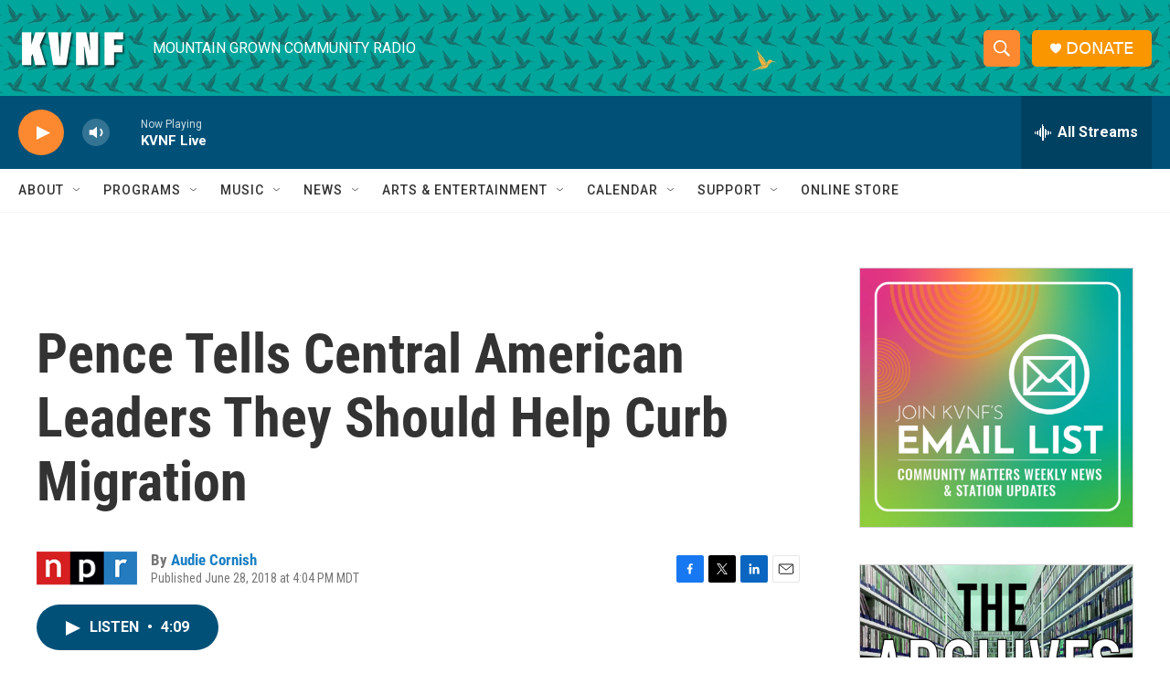

--- FILE ---
content_type: text/html;charset=UTF-8
request_url: https://www.kvnf.org/2018-06-28/vp-pence-visits-guatemala-says-central-american-countries-should-help-curb-migration
body_size: 32844
content:
<!DOCTYPE html>
<html class="ArtP aside" lang="en">
    <head>
    <meta charset="UTF-8">

    

    <style data-cssvarsponyfill="true">
        :root { --siteBgColorInverse: #121212; --primaryTextColorInverse: #ffffff; --secondaryTextColorInverse: #cccccc; --tertiaryTextColorInverse: #cccccc; --headerBgColorInverse: #000000; --headerBorderColorInverse: #858585; --headerTextColorInverse: #ffffff; --secC1_Inverse: #a2a2a2; --secC4_Inverse: #282828; --headerNavBarBgColorInverse: #121212; --headerMenuBgColorInverse: #ffffff; --headerMenuTextColorInverse: #6b2b85; --headerMenuTextColorHoverInverse: #6b2b85; --liveBlogTextColorInverse: #ffffff; --applyButtonColorInverse: #4485D5; --applyButtonTextColorInverse: #4485D5; --siteBgColor: #ffffff; --primaryTextColor: #333333; --secondaryTextColor: #666666; --secC1: #767676; --secC4: #f5f5f5; --secC5: #ffffff; --siteBgColor: #ffffff; --siteInverseBgColor: #000000; --linkColor: #1a7fc3; --linkHoverColor: #125c8e; --headerBgColor: #ffffff; --headerBgColorInverse: #000000; --headerBorderColor: #e6e6e6; --headerBorderColorInverse: #858585; --tertiaryTextColor: #1c1c1c; --headerTextColor: #ffffff; --headerTextColorHover: #333333; --buttonTextColor: #ffffff; --headerNavBarBgColor: #ffffff; --headerNavBarTextColor: #333333; --headerMenuBgColor: #ffffff; --headerMenuTextColor: #333333; --headerMenuTextColorHover: #68ac4d; --liveBlogTextColor: #282829; --applyButtonColor: #194173; --applyButtonTextColor: #2c4273; --primaryColor1: #005078; --primaryColor2: #fc8830; --breakingColor: #ff6f00; --secC2: #cccccc; --secC3: #e6e6e6; --secC5: #ffffff; --linkColor: #1a7fc3; --linkHoverColor: #125c8e; --donateBGColor: #fa9600; --headerIconColor: #ffffff; --hatButtonBgColor: #ffffff; --hatButtonBgHoverColor: #411c58; --hatButtonBorderColor: #411c58; --hatButtonBorderHoverColor: #ffffff; --hatButtoniconColor: #d62021; --hatButtonTextColor: #411c58; --hatButtonTextHoverColor: #ffffff; --footerTextColor: #ffffff; --footerTextBgColor: #ffffff; --footerPartnersBgColor: #000000; --listBorderColor: #030202; --gridBorderColor: #e6e6e6; --tagButtonBorderColor: #1a7fc3; --tagButtonTextColor: #1a7fc3; --breakingTextColor: #ffffff; --sectionTextColor: #ffffff; --contentWidth: 1240px; --primaryHeadlineFont: sans-serif; --secHlFont: sans-serif; --bodyFont: sans-serif; --colorWhite: #ffffff; --colorBlack: #000000;} .fonts-loaded { --primaryHeadlineFont: "Roboto Condensed"; --secHlFont: "Roboto Condensed"; --bodyFont: "Roboto"; --liveBlogBodyFont: "Roboto";}
    </style>

    <meta name="disqus.shortname" content="npr-kvnf">
<meta name="disqus.url" content="https://www.kvnf.org/2018-06-28/vp-pence-visits-guatemala-says-central-american-countries-should-help-curb-migration">
<meta name="disqus.title" content="Pence Tells Central American Leaders They Should Help Curb Migration">
<meta name="disqus.identifier" content="0000017c-0d2d-d148-a7fd-1dbdb47b0000">
    <meta property="fb:app_id" content="167694635212205">


    <meta property="og:title" content="Pence Tells Central American Leaders They Should Help Curb Migration">

    <meta property="og:url" content="https://www.kvnf.org/2018-06-28/vp-pence-visits-guatemala-says-central-american-countries-should-help-curb-migration">

    <meta property="og:description" content="Vice President Pence is in Guatemala to meet with the leaders of three countries. His message to migrants: If you can&#x27;t come to the United States legally, don&#x27;t come at all.">

    <meta property="og:site_name" content="KVNF Community Radio">



    <meta property="og:type" content="article">

    <meta property="article:author" content="https://www.kvnf.org/people/audie-cornish">

    <meta property="article:published_time" content="2018-06-28T22:04:00">

    <meta property="article:modified_time" content="2021-09-22T18:07:10.612">

    
    <meta name="twitter:card" content="summary_large_image"/>
    
    
    
    
    <meta name="twitter:description" content="Vice President Pence is in Guatemala to meet with the leaders of three countries. His message to migrants: If you can&#x27;t come to the United States legally, don&#x27;t come at all."/>
    
    
    
    
    <meta name="twitter:site" content="@kvnfradio"/>
    
    
    
    <meta name="twitter:title" content="Pence Tells Central American Leaders They Should Help Curb Migration"/>
    



    <link data-cssvarsponyfill="true" class="Webpack-css" rel="stylesheet" href="https://npr.brightspotcdn.com/resource/00000177-1bc0-debb-a57f-dfcf4a950000/styleguide/All.min.0db89f2a608a6b13cec2d9fc84f71c45.gz.css">

    

    <style>.FooterNavigation-items-item {
    display: inline-block
}</style>
<style>[class*='-articleBody'] > ul,
[class*='-articleBody'] > ul ul {
    list-style-type: disc;
}</style>


    <meta name="viewport" content="width=device-width, initial-scale=1, viewport-fit=cover"><title>Pence Tells Central American Leaders They Should Help Curb Migration</title><meta name="description" content="Vice President Pence is in Guatemala to meet with the leaders of three countries. His message to migrants: If you can&#x27;t come to the United States legally, don&#x27;t come at all."><link rel="canonical" href="https://www.npr.org/2018/06/28/624416642/vp-pence-visits-guatemala-says-central-american-countries-should-help-curb-migra?ft=nprml&amp;f=624416642"><meta name="brightspot.contentId" content="0000017c-0d2d-d148-a7fd-1dbdb47b0000"><link rel="apple-touch-icon"sizes="180x180"href="/apple-touch-icon.png"><link rel="icon"type="image/png"href="/favicon-32x32.png"><link rel="icon"type="image/png"href="/favicon-16x16.png">
    
    
    <meta name="brightspot-dataLayer" content="{
  &quot;author&quot; : &quot;Audie Cornish&quot;,
  &quot;bspStoryId&quot; : &quot;0000017c-0d2d-d148-a7fd-1dbdb47b0000&quot;,
  &quot;category&quot; : &quot;&quot;,
  &quot;inlineAudio&quot; : 1,
  &quot;keywords&quot; : &quot;&quot;,
  &quot;nprCmsSite&quot; : true,
  &quot;nprStoryId&quot; : &quot;624416642&quot;,
  &quot;pageType&quot; : &quot;news-story&quot;,
  &quot;program&quot; : &quot;All Things Considered&quot;,
  &quot;publishedDate&quot; : &quot;2018-06-28T16:04:00Z&quot;,
  &quot;siteName&quot; : &quot;KVNF Community Radio&quot;,
  &quot;station&quot; : &quot;KVNF - Mountain Grown Community Radio&quot;,
  &quot;stationOrgId&quot; : &quot;1177&quot;,
  &quot;storyOrgId&quot; : &quot;s1&quot;,
  &quot;storyTheme&quot; : &quot;news-story&quot;,
  &quot;storyTitle&quot; : &quot;Pence Tells Central American Leaders They Should Help Curb Migration&quot;,
  &quot;timezone&quot; : &quot;America/Denver&quot;,
  &quot;wordCount&quot; : 0,
  &quot;series&quot; : &quot;&quot;
}">
    <script id="brightspot-dataLayer">
        (function () {
            var dataValue = document.head.querySelector('meta[name="brightspot-dataLayer"]').content;
            if (dataValue) {
                window.brightspotDataLayer = JSON.parse(dataValue);
            }
        })();
    </script>

    <link rel="amphtml" href="https://www.kvnf.org/2018-06-28/vp-pence-visits-guatemala-says-central-american-countries-should-help-curb-migration?_amp=true">

    

    
    <script src="https://npr.brightspotcdn.com/resource/00000177-1bc0-debb-a57f-dfcf4a950000/styleguide/All.min.fd8f7fccc526453c829dde80fc7c2ef5.gz.js" async></script>
    

    <!-- no longer used, moved disqus script to be loaded by ps-disqus-comment-module.js to avoid errors --><script type="application/ld+json">{"@context":"http://schema.org","@type":"NewsArticle","author":[{"@context":"http://schema.org","@type":"Person","name":"Audie Cornish","url":"https://www.kvnf.org/people/audie-cornish"}],"dateModified":"2021-09-22T14:07:10Z","datePublished":"2018-06-28T18:04:00Z","headline":"Pence Tells Central American Leaders They Should Help Curb Migration","mainEntityOfPage":{"@type":"NewsArticle","@id":"https://www.kvnf.org/2018-06-28/vp-pence-visits-guatemala-says-central-american-countries-should-help-curb-migration"},"publisher":{"@type":"Organization","name":"KVNF","logo":{"@context":"http://schema.org","@type":"ImageObject","height":"60","url":"https://npr.brightspotcdn.com/dims4/default/717fa38/2147483647/resize/x60/quality/90/?url=http%3A%2F%2Fnpr-brightspot.s3.amazonaws.com%2F65%2Fb0%2Fc80c3d184c16b8190e94096bf628%2Fkvnf-white.png","width":"120"}}}</script><meta name="gtm-dataLayer" content="{
  &quot;gtmAuthor&quot; : &quot;Audie Cornish&quot;,
  &quot;gtmBspStoryId&quot; : &quot;0000017c-0d2d-d148-a7fd-1dbdb47b0000&quot;,
  &quot;gtmCategory&quot; : &quot;&quot;,
  &quot;gtmInlineAudio&quot; : 1,
  &quot;gtmKeywords&quot; : &quot;&quot;,
  &quot;gtmNprCmsSite&quot; : true,
  &quot;gtmNprStoryId&quot; : &quot;624416642&quot;,
  &quot;gtmPageType&quot; : &quot;news-story&quot;,
  &quot;gtmProgram&quot; : &quot;All Things Considered&quot;,
  &quot;gtmPublishedDate&quot; : &quot;2018-06-28T16:04:00Z&quot;,
  &quot;gtmSiteName&quot; : &quot;KVNF Community Radio&quot;,
  &quot;gtmStation&quot; : &quot;KVNF - Mountain Grown Community Radio&quot;,
  &quot;gtmStationOrgId&quot; : &quot;1177&quot;,
  &quot;gtmStoryOrgId&quot; : &quot;s1&quot;,
  &quot;gtmStoryTheme&quot; : &quot;news-story&quot;,
  &quot;gtmStoryTitle&quot; : &quot;Pence Tells Central American Leaders They Should Help Curb Migration&quot;,
  &quot;gtmTimezone&quot; : &quot;America/Denver&quot;,
  &quot;gtmWordCount&quot; : 0,
  &quot;gtmSeries&quot; : &quot;&quot;
}"><script>

    (function () {
        var dataValue = document.head.querySelector('meta[name="gtm-dataLayer"]').content;
        if (dataValue) {
            window.dataLayer = window.dataLayer || [];
            dataValue = JSON.parse(dataValue);
            dataValue['event'] = 'gtmFirstView';
            window.dataLayer.push(dataValue);
        }
    })();

    (function(w,d,s,l,i){w[l]=w[l]||[];w[l].push({'gtm.start':
            new Date().getTime(),event:'gtm.js'});var f=d.getElementsByTagName(s)[0],
        j=d.createElement(s),dl=l!='dataLayer'?'&l='+l:'';j.async=true;j.src=
        'https://www.googletagmanager.com/gtm.js?id='+i+dl;f.parentNode.insertBefore(j,f);
})(window,document,'script','dataLayer','GTM-N39QFDR');</script><script>

  window.fbAsyncInit = function() {
      FB.init({
          
              appId : '167694635212205',
          
          xfbml : true,
          version : 'v2.9'
      });
  };

  (function(d, s, id){
     var js, fjs = d.getElementsByTagName(s)[0];
     if (d.getElementById(id)) {return;}
     js = d.createElement(s); js.id = id;
     js.src = "//connect.facebook.net/en_US/sdk.js";
     fjs.parentNode.insertBefore(js, fjs);
   }(document, 'script', 'facebook-jssdk'));
</script>
<script async="async" src="https://securepubads.g.doubleclick.net/tag/js/gpt.js"></script>
<script type="text/javascript">
    // Google tag setup
    var googletag = googletag || {};
    googletag.cmd = googletag.cmd || [];

    googletag.cmd.push(function () {
        // @see https://developers.google.com/publisher-tag/reference#googletag.PubAdsService_enableLazyLoad
        googletag.pubads().enableLazyLoad({
            fetchMarginPercent: 100, // fetch and render ads within this % of viewport
            renderMarginPercent: 100,
            mobileScaling: 1  // Same on mobile.
        });

        googletag.pubads().enableSingleRequest()
        googletag.pubads().enableAsyncRendering()
        googletag.pubads().collapseEmptyDivs()
        googletag.pubads().disableInitialLoad()
        googletag.enableServices()
    })
</script>
<script type="application/ld+json">{"@context":"http://schema.org","@type":"ListenAction","description":"Vice President Pence is in Guatemala to meet with the leaders of three countries. His message to migrants: If you can't come to the United States legally, don't come at all.","name":"Pence Tells Central American Leaders They Should Help Curb Migration"}</script><script>window.addEventListener('DOMContentLoaded', (event) => {
    window.nulldurationobserver = new MutationObserver(function (mutations) {
        document.querySelectorAll('.StreamPill-duration').forEach(pill => { 
      if (pill.innerText == "LISTENNULL") {
         pill.innerText = "LISTEN"
      } 
    });
      });

      window.nulldurationobserver.observe(document.body, {
        childList: true,
        subtree: true
      });
});
</script>


    <script>
        var head = document.getElementsByTagName('head')
        head = head[0]
        var link = document.createElement('link');
        link.setAttribute('href', 'https://fonts.googleapis.com/css?family=Roboto Condensed|Roboto|Roboto:400,500,700&display=swap');
        var relList = link.relList;

        if (relList && relList.supports('preload')) {
            link.setAttribute('as', 'style');
            link.setAttribute('rel', 'preload');
            link.setAttribute('onload', 'this.rel="stylesheet"');
            link.setAttribute('crossorigin', 'anonymous');
        } else {
            link.setAttribute('rel', 'stylesheet');
        }

        head.appendChild(link);
    </script>
</head>


    <body class="Page-body" data-content-width="1240px">
    <noscript>
    <iframe src="https://www.googletagmanager.com/ns.html?id=GTM-N39QFDR" height="0" width="0" style="display:none;visibility:hidden"></iframe>
</noscript>
        

    <!-- Putting icons here, so we don't have to include in a bunch of -body hbs's -->
<svg xmlns="http://www.w3.org/2000/svg" style="display:none" id="iconsMap1" class="iconsMap">
    <symbol id="play-icon" viewBox="0 0 115 115">
        <polygon points="0,0 115,57.5 0,115" fill="currentColor" />
    </symbol>
    <symbol id="grid" viewBox="0 0 32 32">
            <g>
                <path d="M6.4,5.7 C6.4,6.166669 6.166669,6.4 5.7,6.4 L0.7,6.4 C0.233331,6.4 0,6.166669 0,5.7 L0,0.7 C0,0.233331 0.233331,0 0.7,0 L5.7,0 C6.166669,0 6.4,0.233331 6.4,0.7 L6.4,5.7 Z M19.2,5.7 C19.2,6.166669 18.966669,6.4 18.5,6.4 L13.5,6.4 C13.033331,6.4 12.8,6.166669 12.8,5.7 L12.8,0.7 C12.8,0.233331 13.033331,0 13.5,0 L18.5,0 C18.966669,0 19.2,0.233331 19.2,0.7 L19.2,5.7 Z M32,5.7 C32,6.166669 31.766669,6.4 31.3,6.4 L26.3,6.4 C25.833331,6.4 25.6,6.166669 25.6,5.7 L25.6,0.7 C25.6,0.233331 25.833331,0 26.3,0 L31.3,0 C31.766669,0 32,0.233331 32,0.7 L32,5.7 Z M6.4,18.5 C6.4,18.966669 6.166669,19.2 5.7,19.2 L0.7,19.2 C0.233331,19.2 0,18.966669 0,18.5 L0,13.5 C0,13.033331 0.233331,12.8 0.7,12.8 L5.7,12.8 C6.166669,12.8 6.4,13.033331 6.4,13.5 L6.4,18.5 Z M19.2,18.5 C19.2,18.966669 18.966669,19.2 18.5,19.2 L13.5,19.2 C13.033331,19.2 12.8,18.966669 12.8,18.5 L12.8,13.5 C12.8,13.033331 13.033331,12.8 13.5,12.8 L18.5,12.8 C18.966669,12.8 19.2,13.033331 19.2,13.5 L19.2,18.5 Z M32,18.5 C32,18.966669 31.766669,19.2 31.3,19.2 L26.3,19.2 C25.833331,19.2 25.6,18.966669 25.6,18.5 L25.6,13.5 C25.6,13.033331 25.833331,12.8 26.3,12.8 L31.3,12.8 C31.766669,12.8 32,13.033331 32,13.5 L32,18.5 Z M6.4,31.3 C6.4,31.766669 6.166669,32 5.7,32 L0.7,32 C0.233331,32 0,31.766669 0,31.3 L0,26.3 C0,25.833331 0.233331,25.6 0.7,25.6 L5.7,25.6 C6.166669,25.6 6.4,25.833331 6.4,26.3 L6.4,31.3 Z M19.2,31.3 C19.2,31.766669 18.966669,32 18.5,32 L13.5,32 C13.033331,32 12.8,31.766669 12.8,31.3 L12.8,26.3 C12.8,25.833331 13.033331,25.6 13.5,25.6 L18.5,25.6 C18.966669,25.6 19.2,25.833331 19.2,26.3 L19.2,31.3 Z M32,31.3 C32,31.766669 31.766669,32 31.3,32 L26.3,32 C25.833331,32 25.6,31.766669 25.6,31.3 L25.6,26.3 C25.6,25.833331 25.833331,25.6 26.3,25.6 L31.3,25.6 C31.766669,25.6 32,25.833331 32,26.3 L32,31.3 Z" id=""></path>
            </g>
    </symbol>
    <symbol id="radio-stream" width="18" height="19" viewBox="0 0 18 19">
        <g fill="currentColor" fill-rule="nonzero">
            <path d="M.5 8c-.276 0-.5.253-.5.565v1.87c0 .312.224.565.5.565s.5-.253.5-.565v-1.87C1 8.253.776 8 .5 8zM2.5 8c-.276 0-.5.253-.5.565v1.87c0 .312.224.565.5.565s.5-.253.5-.565v-1.87C3 8.253 2.776 8 2.5 8zM3.5 7c-.276 0-.5.276-.5.617v3.766c0 .34.224.617.5.617s.5-.276.5-.617V7.617C4 7.277 3.776 7 3.5 7zM5.5 6c-.276 0-.5.275-.5.613v5.774c0 .338.224.613.5.613s.5-.275.5-.613V6.613C6 6.275 5.776 6 5.5 6zM6.5 4c-.276 0-.5.26-.5.58v8.84c0 .32.224.58.5.58s.5-.26.5-.58V4.58C7 4.26 6.776 4 6.5 4zM8.5 0c-.276 0-.5.273-.5.61v17.78c0 .337.224.61.5.61s.5-.273.5-.61V.61C9 .273 8.776 0 8.5 0zM9.5 2c-.276 0-.5.274-.5.612v14.776c0 .338.224.612.5.612s.5-.274.5-.612V2.612C10 2.274 9.776 2 9.5 2zM11.5 5c-.276 0-.5.276-.5.616v8.768c0 .34.224.616.5.616s.5-.276.5-.616V5.616c0-.34-.224-.616-.5-.616zM12.5 6c-.276 0-.5.262-.5.584v4.832c0 .322.224.584.5.584s.5-.262.5-.584V6.584c0-.322-.224-.584-.5-.584zM14.5 7c-.276 0-.5.29-.5.647v3.706c0 .357.224.647.5.647s.5-.29.5-.647V7.647C15 7.29 14.776 7 14.5 7zM15.5 8c-.276 0-.5.253-.5.565v1.87c0 .312.224.565.5.565s.5-.253.5-.565v-1.87c0-.312-.224-.565-.5-.565zM17.5 8c-.276 0-.5.253-.5.565v1.87c0 .312.224.565.5.565s.5-.253.5-.565v-1.87c0-.312-.224-.565-.5-.565z"/>
        </g>
    </symbol>
    <symbol id="icon-magnify" viewBox="0 0 31 31">
        <g>
            <path fill-rule="evenodd" d="M22.604 18.89l-.323.566 8.719 8.8L28.255 31l-8.719-8.8-.565.404c-2.152 1.346-4.386 2.018-6.7 2.018-3.39 0-6.284-1.21-8.679-3.632C1.197 18.568 0 15.66 0 12.27c0-3.39 1.197-6.283 3.592-8.678C5.987 1.197 8.88 0 12.271 0c3.39 0 6.283 1.197 8.678 3.592 2.395 2.395 3.593 5.288 3.593 8.679 0 2.368-.646 4.574-1.938 6.62zM19.162 5.77C17.322 3.925 15.089 3 12.46 3c-2.628 0-4.862.924-6.702 2.77C3.92 7.619 3 9.862 3 12.5c0 2.639.92 4.882 2.76 6.73C7.598 21.075 9.832 22 12.46 22c2.629 0 4.862-.924 6.702-2.77C21.054 17.33 22 15.085 22 12.5c0-2.586-.946-4.83-2.838-6.73z"/>
        </g>
    </symbol>
    <symbol id="burger-menu" viewBox="0 0 14 10">
        <g>
            <path fill-rule="evenodd" d="M0 5.5v-1h14v1H0zM0 1V0h14v1H0zm0 9V9h14v1H0z"></path>
        </g>
    </symbol>
    <symbol id="close-x" viewBox="0 0 14 14">
        <g>
            <path fill-rule="nonzero" d="M6.336 7L0 .664.664 0 7 6.336 13.336 0 14 .664 7.664 7 14 13.336l-.664.664L7 7.664.664 14 0 13.336 6.336 7z"></path>
        </g>
    </symbol>
    <symbol id="share-more-arrow" viewBox="0 0 512 512" style="enable-background:new 0 0 512 512;">
        <g>
            <g>
                <path d="M512,241.7L273.643,3.343v156.152c-71.41,3.744-138.015,33.337-188.958,84.28C30.075,298.384,0,370.991,0,448.222v60.436
                    l29.069-52.985c45.354-82.671,132.173-134.027,226.573-134.027c5.986,0,12.004,0.212,18.001,0.632v157.779L512,241.7z
                    M255.642,290.666c-84.543,0-163.661,36.792-217.939,98.885c26.634-114.177,129.256-199.483,251.429-199.483h15.489V78.131
                    l163.568,163.568L304.621,405.267V294.531l-13.585-1.683C279.347,291.401,267.439,290.666,255.642,290.666z"></path>
            </g>
        </g>
    </symbol>
    <symbol id="chevron" viewBox="0 0 100 100">
        <g>
            <path d="M22.4566257,37.2056786 L-21.4456527,71.9511488 C-22.9248661,72.9681457 -24.9073712,72.5311671 -25.8758148,70.9765924 L-26.9788683,69.2027424 C-27.9450684,67.6481676 -27.5292733,65.5646602 -26.0500598,64.5484493 L20.154796,28.2208967 C21.5532435,27.2597011 23.3600078,27.2597011 24.759951,28.2208967 L71.0500598,64.4659264 C72.5292733,65.4829232 72.9450684,67.5672166 71.9788683,69.1217913 L70.8750669,70.8956413 C69.9073712,72.4502161 67.9241183,72.8848368 66.4449048,71.8694118 L22.4566257,37.2056786 Z" id="Transparent-Chevron" transform="translate(22.500000, 50.000000) rotate(90.000000) translate(-22.500000, -50.000000) "></path>
        </g>
    </symbol>
</svg>

<svg xmlns="http://www.w3.org/2000/svg" style="display:none" id="iconsMap2" class="iconsMap">
    <symbol id="mono-icon-facebook" viewBox="0 0 10 19">
        <path fill-rule="evenodd" d="M2.707 18.25V10.2H0V7h2.707V4.469c0-1.336.375-2.373 1.125-3.112C4.582.62 5.578.25 6.82.25c1.008 0 1.828.047 2.461.14v2.848H7.594c-.633 0-1.067.14-1.301.422-.188.235-.281.61-.281 1.125V7H9l-.422 3.2H6.012v8.05H2.707z"></path>
    </symbol>
    <symbol id="mono-icon-instagram" viewBox="0 0 17 17">
        <g>
            <path fill-rule="evenodd" d="M8.281 4.207c.727 0 1.4.182 2.022.545a4.055 4.055 0 0 1 1.476 1.477c.364.62.545 1.294.545 2.021 0 .727-.181 1.4-.545 2.021a4.055 4.055 0 0 1-1.476 1.477 3.934 3.934 0 0 1-2.022.545c-.726 0-1.4-.182-2.021-.545a4.055 4.055 0 0 1-1.477-1.477 3.934 3.934 0 0 1-.545-2.021c0-.727.182-1.4.545-2.021A4.055 4.055 0 0 1 6.26 4.752a3.934 3.934 0 0 1 2.021-.545zm0 6.68a2.54 2.54 0 0 0 1.864-.774 2.54 2.54 0 0 0 .773-1.863 2.54 2.54 0 0 0-.773-1.863 2.54 2.54 0 0 0-1.864-.774 2.54 2.54 0 0 0-1.863.774 2.54 2.54 0 0 0-.773 1.863c0 .727.257 1.348.773 1.863a2.54 2.54 0 0 0 1.863.774zM13.45 4.03c-.023.258-.123.48-.299.668a.856.856 0 0 1-.65.281.913.913 0 0 1-.668-.28.913.913 0 0 1-.281-.669c0-.258.094-.48.281-.668a.913.913 0 0 1 .668-.28c.258 0 .48.093.668.28.187.188.281.41.281.668zm2.672.95c.023.656.035 1.746.035 3.269 0 1.523-.017 2.62-.053 3.287-.035.668-.134 1.248-.298 1.74a4.098 4.098 0 0 1-.967 1.53 4.098 4.098 0 0 1-1.53.966c-.492.164-1.072.264-1.74.3-.668.034-1.763.052-3.287.052-1.523 0-2.619-.018-3.287-.053-.668-.035-1.248-.146-1.74-.334a3.747 3.747 0 0 1-1.53-.931 4.098 4.098 0 0 1-.966-1.53c-.164-.492-.264-1.072-.299-1.74C.424 10.87.406 9.773.406 8.25S.424 5.63.46 4.963c.035-.668.135-1.248.299-1.74.21-.586.533-1.096.967-1.53A4.098 4.098 0 0 1 3.254.727c.492-.164 1.072-.264 1.74-.3C5.662.394 6.758.376 8.281.376c1.524 0 2.62.018 3.287.053.668.035 1.248.135 1.74.299a4.098 4.098 0 0 1 2.496 2.496c.165.492.27 1.078.317 1.757zm-1.687 7.91c.14-.399.234-1.032.28-1.899.024-.515.036-1.242.036-2.18V7.689c0-.961-.012-1.688-.035-2.18-.047-.89-.14-1.524-.281-1.899a2.537 2.537 0 0 0-1.512-1.511c-.375-.14-1.008-.235-1.899-.282a51.292 51.292 0 0 0-2.18-.035H7.72c-.938 0-1.664.012-2.18.035-.867.047-1.5.141-1.898.282a2.537 2.537 0 0 0-1.512 1.511c-.14.375-.234 1.008-.281 1.899a51.292 51.292 0 0 0-.036 2.18v1.125c0 .937.012 1.664.036 2.18.047.866.14 1.5.28 1.898.306.726.81 1.23 1.513 1.511.398.141 1.03.235 1.898.282.516.023 1.242.035 2.18.035h1.125c.96 0 1.687-.012 2.18-.035.89-.047 1.523-.141 1.898-.282.726-.304 1.23-.808 1.512-1.511z"></path>
        </g>
    </symbol>
    <symbol id="mono-icon-email" viewBox="0 0 512 512">
        <g>
            <path d="M67,148.7c11,5.8,163.8,89.1,169.5,92.1c5.7,3,11.5,4.4,20.5,4.4c9,0,14.8-1.4,20.5-4.4c5.7-3,158.5-86.3,169.5-92.1
                c4.1-2.1,11-5.9,12.5-10.2c2.6-7.6-0.2-10.5-11.3-10.5H257H65.8c-11.1,0-13.9,3-11.3,10.5C56,142.9,62.9,146.6,67,148.7z"></path>
            <path d="M455.7,153.2c-8.2,4.2-81.8,56.6-130.5,88.1l82.2,92.5c2,2,2.9,4.4,1.8,5.6c-1.2,1.1-3.8,0.5-5.9-1.4l-98.6-83.2
                c-14.9,9.6-25.4,16.2-27.2,17.2c-7.7,3.9-13.1,4.4-20.5,4.4c-7.4,0-12.8-0.5-20.5-4.4c-1.9-1-12.3-7.6-27.2-17.2l-98.6,83.2
                c-2,2-4.7,2.6-5.9,1.4c-1.2-1.1-0.3-3.6,1.7-5.6l82.1-92.5c-48.7-31.5-123.1-83.9-131.3-88.1c-8.8-4.5-9.3,0.8-9.3,4.9
                c0,4.1,0,205,0,205c0,9.3,13.7,20.9,23.5,20.9H257h185.5c9.8,0,21.5-11.7,21.5-20.9c0,0,0-201,0-205
                C464,153.9,464.6,148.7,455.7,153.2z"></path>
        </g>
    </symbol>
    <symbol id="default-image" width="24" height="24" viewBox="0 0 24 24" fill="none" stroke="currentColor" stroke-width="2" stroke-linecap="round" stroke-linejoin="round" class="feather feather-image">
        <rect x="3" y="3" width="18" height="18" rx="2" ry="2"></rect>
        <circle cx="8.5" cy="8.5" r="1.5"></circle>
        <polyline points="21 15 16 10 5 21"></polyline>
    </symbol>
    <symbol id="icon-email" width="18px" viewBox="0 0 20 14">
        <g id="Symbols" stroke="none" stroke-width="1" fill="none" fill-rule="evenodd" stroke-linecap="round" stroke-linejoin="round">
            <g id="social-button-bar" transform="translate(-125.000000, -8.000000)" stroke="#000000">
                <g id="Group-2" transform="translate(120.000000, 0.000000)">
                    <g id="envelope" transform="translate(6.000000, 9.000000)">
                        <path d="M17.5909091,10.6363636 C17.5909091,11.3138182 17.0410909,11.8636364 16.3636364,11.8636364 L1.63636364,11.8636364 C0.958909091,11.8636364 0.409090909,11.3138182 0.409090909,10.6363636 L0.409090909,1.63636364 C0.409090909,0.958090909 0.958909091,0.409090909 1.63636364,0.409090909 L16.3636364,0.409090909 C17.0410909,0.409090909 17.5909091,0.958090909 17.5909091,1.63636364 L17.5909091,10.6363636 L17.5909091,10.6363636 Z" id="Stroke-406"></path>
                        <polyline id="Stroke-407" points="17.1818182 0.818181818 9 7.36363636 0.818181818 0.818181818"></polyline>
                    </g>
                </g>
            </g>
        </g>
    </symbol>
    <symbol id="mono-icon-print" viewBox="0 0 12 12">
        <g fill-rule="evenodd">
            <path fill-rule="nonzero" d="M9 10V7H3v3H1a1 1 0 0 1-1-1V4a1 1 0 0 1 1-1h10a1 1 0 0 1 1 1v3.132A2.868 2.868 0 0 1 9.132 10H9zm.5-4.5a1 1 0 1 0 0-2 1 1 0 0 0 0 2zM3 0h6v2H3z"></path>
            <path d="M4 8h4v4H4z"></path>
        </g>
    </symbol>
    <symbol id="mono-icon-copylink" viewBox="0 0 12 12">
        <g fill-rule="evenodd">
            <path d="M10.199 2.378c.222.205.4.548.465.897.062.332.016.614-.132.774L8.627 6.106c-.187.203-.512.232-.75-.014a.498.498 0 0 0-.706.028.499.499 0 0 0 .026.706 1.509 1.509 0 0 0 2.165-.04l1.903-2.06c.37-.398.506-.98.382-1.636-.105-.557-.392-1.097-.77-1.445L9.968.8C9.591.452 9.03.208 8.467.145 7.803.072 7.233.252 6.864.653L4.958 2.709a1.509 1.509 0 0 0 .126 2.161.5.5 0 1 0 .68-.734c-.264-.218-.26-.545-.071-.747L7.597 1.33c.147-.16.425-.228.76-.19.353.038.71.188.931.394l.91.843.001.001zM1.8 9.623c-.222-.205-.4-.549-.465-.897-.062-.332-.016-.614.132-.774l1.905-2.057c.187-.203.512-.232.75.014a.498.498 0 0 0 .706-.028.499.499 0 0 0-.026-.706 1.508 1.508 0 0 0-2.165.04L.734 7.275c-.37.399-.506.98-.382 1.637.105.557.392 1.097.77 1.445l.91.843c.376.35.937.594 1.5.656.664.073 1.234-.106 1.603-.507L7.04 9.291a1.508 1.508 0 0 0-.126-2.16.5.5 0 0 0-.68.734c.264.218.26.545.071.747l-1.904 2.057c-.147.16-.425.228-.76.191-.353-.038-.71-.188-.931-.394l-.91-.843z"></path>
            <path d="M8.208 3.614a.5.5 0 0 0-.707.028L3.764 7.677a.5.5 0 0 0 .734.68L8.235 4.32a.5.5 0 0 0-.027-.707"></path>
        </g>
    </symbol>
    <symbol id="mono-icon-linkedin" viewBox="0 0 16 17">
        <g fill-rule="evenodd">
            <path d="M3.734 16.125H.464V5.613h3.27zM2.117 4.172c-.515 0-.96-.188-1.336-.563A1.825 1.825 0 0 1 .22 2.273c0-.515.187-.96.562-1.335.375-.375.82-.563 1.336-.563.516 0 .961.188 1.336.563.375.375.563.82.563 1.335 0 .516-.188.961-.563 1.336-.375.375-.82.563-1.336.563zM15.969 16.125h-3.27v-5.133c0-.844-.07-1.453-.21-1.828-.259-.633-.762-.95-1.512-.95s-1.278.282-1.582.845c-.235.421-.352 1.043-.352 1.863v5.203H5.809V5.613h3.128v1.442h.036c.234-.469.609-.856 1.125-1.16.562-.375 1.218-.563 1.968-.563 1.524 0 2.59.48 3.2 1.441.468.774.703 1.97.703 3.586v5.766z"></path>
        </g>
    </symbol>
    <symbol id="mono-icon-pinterest" viewBox="0 0 512 512">
        <g>
            <path d="M256,32C132.3,32,32,132.3,32,256c0,91.7,55.2,170.5,134.1,205.2c-0.6-15.6-0.1-34.4,3.9-51.4
                c4.3-18.2,28.8-122.1,28.8-122.1s-7.2-14.3-7.2-35.4c0-33.2,19.2-58,43.2-58c20.4,0,30.2,15.3,30.2,33.6
                c0,20.5-13.1,51.1-19.8,79.5c-5.6,23.8,11.9,43.1,35.4,43.1c42.4,0,71-54.5,71-119.1c0-49.1-33.1-85.8-93.2-85.8
                c-67.9,0-110.3,50.7-110.3,107.3c0,19.5,5.8,33.3,14.8,43.9c4.1,4.9,4.7,6.9,3.2,12.5c-1.1,4.1-3.5,14-4.6,18
                c-1.5,5.7-6.1,7.7-11.2,5.6c-31.3-12.8-45.9-47-45.9-85.6c0-63.6,53.7-139.9,160.1-139.9c85.5,0,141.8,61.9,141.8,128.3
                c0,87.9-48.9,153.5-120.9,153.5c-24.2,0-46.9-13.1-54.7-27.9c0,0-13,51.6-15.8,61.6c-4.7,17.3-14,34.5-22.5,48
                c20.1,5.9,41.4,9.2,63.5,9.2c123.7,0,224-100.3,224-224C480,132.3,379.7,32,256,32z"></path>
        </g>
    </symbol>
    <symbol id="mono-icon-tumblr" viewBox="0 0 512 512">
        <g>
            <path d="M321.2,396.3c-11.8,0-22.4-2.8-31.5-8.3c-6.9-4.1-11.5-9.6-14-16.4c-2.6-6.9-3.6-22.3-3.6-46.4V224h96v-64h-96V48h-61.9
                c-2.7,21.5-7.5,44.7-14.5,58.6c-7,13.9-14,25.8-25.6,35.7c-11.6,9.9-25.6,17.9-41.9,23.3V224h48v140.4c0,19,2,33.5,5.9,43.5
                c4,10,11.1,19.5,21.4,28.4c10.3,8.9,22.8,15.7,37.3,20.5c14.6,4.8,31.4,7.2,50.4,7.2c16.7,0,30.3-1.7,44.7-5.1
                c14.4-3.4,30.5-9.3,48.2-17.6v-65.6C363.2,389.4,342.3,396.3,321.2,396.3z"></path>
        </g>
    </symbol>
    <symbol id="mono-icon-twitter" viewBox="0 0 1200 1227">
        <g>
            <path d="M714.163 519.284L1160.89 0H1055.03L667.137 450.887L357.328 0H0L468.492 681.821L0 1226.37H105.866L515.491
            750.218L842.672 1226.37H1200L714.137 519.284H714.163ZM569.165 687.828L521.697 619.934L144.011 79.6944H306.615L611.412
            515.685L658.88 583.579L1055.08 1150.3H892.476L569.165 687.854V687.828Z" fill="white"></path>
        </g>
    </symbol>
    <symbol id="mono-icon-youtube" viewBox="0 0 512 512">
        <g>
            <path fill-rule="evenodd" d="M508.6,148.8c0-45-33.1-81.2-74-81.2C379.2,65,322.7,64,265,64c-3,0-6,0-9,0s-6,0-9,0c-57.6,0-114.2,1-169.6,3.6
                c-40.8,0-73.9,36.4-73.9,81.4C1,184.6-0.1,220.2,0,255.8C-0.1,291.4,1,327,3.4,362.7c0,45,33.1,81.5,73.9,81.5
                c58.2,2.7,117.9,3.9,178.6,3.8c60.8,0.2,120.3-1,178.6-3.8c40.9,0,74-36.5,74-81.5c2.4-35.7,3.5-71.3,3.4-107
                C512.1,220.1,511,184.5,508.6,148.8z M207,353.9V157.4l145,98.2L207,353.9z"></path>
        </g>
    </symbol>
    <symbol id="mono-icon-flipboard" viewBox="0 0 500 500">
        <g>
            <path d="M0,0V500H500V0ZM400,200H300V300H200V400H100V100H400Z"></path>
        </g>
    </symbol>
    <symbol id="mono-icon-bluesky" viewBox="0 0 568 501">
        <g>
            <path d="M123.121 33.6637C188.241 82.5526 258.281 181.681 284 234.873C309.719 181.681 379.759 82.5526 444.879
            33.6637C491.866 -1.61183 568 -28.9064 568 57.9464C568 75.2916 558.055 203.659 552.222 224.501C531.947 296.954
            458.067 315.434 392.347 304.249C507.222 323.8 536.444 388.56 473.333 453.32C353.473 576.312 301.061 422.461
            287.631 383.039C285.169 375.812 284.017 372.431 284 375.306C283.983 372.431 282.831 375.812 280.369 383.039C266.939
            422.461 214.527 576.312 94.6667 453.32C31.5556 388.56 60.7778 323.8 175.653 304.249C109.933 315.434 36.0535
            296.954 15.7778 224.501C9.94525 203.659 0 75.2916 0 57.9464C0 -28.9064 76.1345 -1.61183 123.121 33.6637Z"
            fill="white">
            </path>
        </g>
    </symbol>
    <symbol id="mono-icon-threads" viewBox="0 0 192 192">
        <g>
            <path d="M141.537 88.9883C140.71 88.5919 139.87 88.2104 139.019 87.8451C137.537 60.5382 122.616 44.905 97.5619 44.745C97.4484 44.7443 97.3355 44.7443 97.222 44.7443C82.2364 44.7443 69.7731 51.1409 62.102 62.7807L75.881 72.2328C81.6116 63.5383 90.6052 61.6848 97.2286 61.6848C97.3051 61.6848 97.3819 61.6848 97.4576 61.6855C105.707 61.7381 111.932 64.1366 115.961 68.814C118.893 72.2193 120.854 76.925 121.825 82.8638C114.511 81.6207 106.601 81.2385 98.145 81.7233C74.3247 83.0954 59.0111 96.9879 60.0396 116.292C60.5615 126.084 65.4397 134.508 73.775 140.011C80.8224 144.663 89.899 146.938 99.3323 146.423C111.79 145.74 121.563 140.987 128.381 132.296C133.559 125.696 136.834 117.143 138.28 106.366C144.217 109.949 148.617 114.664 151.047 120.332C155.179 129.967 155.42 145.8 142.501 158.708C131.182 170.016 117.576 174.908 97.0135 175.059C74.2042 174.89 56.9538 167.575 45.7381 153.317C35.2355 139.966 29.8077 120.682 29.6052 96C29.8077 71.3178 35.2355 52.0336 45.7381 38.6827C56.9538 24.4249 74.2039 17.11 97.0132 16.9405C119.988 17.1113 137.539 24.4614 149.184 38.788C154.894 45.8136 159.199 54.6488 162.037 64.9503L178.184 60.6422C174.744 47.9622 169.331 37.0357 161.965 27.974C147.036 9.60668 125.202 0.195148 97.0695 0H96.9569C68.8816 0.19447 47.2921 9.6418 32.7883 28.0793C19.8819 44.4864 13.2244 67.3157 13.0007 95.9325L13 96L13.0007 96.0675C13.2244 124.684 19.8819 147.514 32.7883 163.921C47.2921 182.358 68.8816 191.806 96.9569 192H97.0695C122.03 191.827 139.624 185.292 154.118 170.811C173.081 151.866 172.51 128.119 166.26 113.541C161.776 103.087 153.227 94.5962 141.537 88.9883ZM98.4405 129.507C88.0005 130.095 77.1544 125.409 76.6196 115.372C76.2232 107.93 81.9158 99.626 99.0812 98.6368C101.047 98.5234 102.976 98.468 104.871 98.468C111.106 98.468 116.939 99.0737 122.242 100.233C120.264 124.935 108.662 128.946 98.4405 129.507Z" fill="white"></path>
        </g>
    </symbol>
 </svg>

<svg xmlns="http://www.w3.org/2000/svg" style="display:none" id="iconsMap3" class="iconsMap">
    <symbol id="volume-mute" x="0px" y="0px" viewBox="0 0 24 24" style="enable-background:new 0 0 24 24;">
        <polygon fill="currentColor" points="11,5 6,9 2,9 2,15 6,15 11,19 "/>
        <line style="fill:none;stroke:currentColor;stroke-width:2;stroke-linecap:round;stroke-linejoin:round;" x1="23" y1="9" x2="17" y2="15"/>
        <line style="fill:none;stroke:currentColor;stroke-width:2;stroke-linecap:round;stroke-linejoin:round;" x1="17" y1="9" x2="23" y2="15"/>
    </symbol>
    <symbol id="volume-low" x="0px" y="0px" viewBox="0 0 24 24" style="enable-background:new 0 0 24 24;" xml:space="preserve">
        <polygon fill="currentColor" points="11,5 6,9 2,9 2,15 6,15 11,19 "/>
    </symbol>
    <symbol id="volume-mid" x="0px" y="0px" viewBox="0 0 24 24" style="enable-background:new 0 0 24 24;">
        <polygon fill="currentColor" points="11,5 6,9 2,9 2,15 6,15 11,19 "/>
        <path style="fill:none;stroke:currentColor;stroke-width:2;stroke-linecap:round;stroke-linejoin:round;" d="M15.5,8.5c2,2,2,5.1,0,7.1"/>
    </symbol>
    <symbol id="volume-high" x="0px" y="0px" viewBox="0 0 24 24" style="enable-background:new 0 0 24 24;">
        <polygon fill="currentColor" points="11,5 6,9 2,9 2,15 6,15 11,19 "/>
        <path style="fill:none;stroke:currentColor;stroke-width:2;stroke-linecap:round;stroke-linejoin:round;" d="M19.1,4.9c3.9,3.9,3.9,10.2,0,14.1 M15.5,8.5c2,2,2,5.1,0,7.1"/>
    </symbol>
    <symbol id="pause-icon" viewBox="0 0 12 16">
        <rect x="0" y="0" width="4" height="16" fill="currentColor"></rect>
        <rect x="8" y="0" width="4" height="16" fill="currentColor"></rect>
    </symbol>
    <symbol id="heart" viewBox="0 0 24 24">
        <g>
            <path d="M12 4.435c-1.989-5.399-12-4.597-12 3.568 0 4.068 3.06 9.481 12 14.997 8.94-5.516 12-10.929 12-14.997 0-8.118-10-8.999-12-3.568z"/>
        </g>
    </symbol>
    <symbol id="icon-location" width="24" height="24" viewBox="0 0 24 24" fill="currentColor" stroke="currentColor" stroke-width="2" stroke-linecap="round" stroke-linejoin="round" class="feather feather-map-pin">
        <path d="M21 10c0 7-9 13-9 13s-9-6-9-13a9 9 0 0 1 18 0z" fill="currentColor" fill-opacity="1"></path>
        <circle cx="12" cy="10" r="5" fill="#ffffff"></circle>
    </symbol>
    <symbol id="icon-ticket" width="23px" height="15px" viewBox="0 0 23 15">
        <g stroke="none" stroke-width="1" fill="none" fill-rule="evenodd">
            <g transform="translate(-625.000000, -1024.000000)">
                <g transform="translate(625.000000, 1024.000000)">
                    <path d="M0,12.057377 L0,3.94262296 C0.322189879,4.12588308 0.696256938,4.23076923 1.0952381,4.23076923 C2.30500469,4.23076923 3.28571429,3.26645946 3.28571429,2.07692308 C3.28571429,1.68461385 3.17904435,1.31680209 2.99266757,1 L20.0073324,1 C19.8209556,1.31680209 19.7142857,1.68461385 19.7142857,2.07692308 C19.7142857,3.26645946 20.6949953,4.23076923 21.9047619,4.23076923 C22.3037431,4.23076923 22.6778101,4.12588308 23,3.94262296 L23,12.057377 C22.6778101,11.8741169 22.3037431,11.7692308 21.9047619,11.7692308 C20.6949953,11.7692308 19.7142857,12.7335405 19.7142857,13.9230769 C19.7142857,14.3153862 19.8209556,14.6831979 20.0073324,15 L2.99266757,15 C3.17904435,14.6831979 3.28571429,14.3153862 3.28571429,13.9230769 C3.28571429,12.7335405 2.30500469,11.7692308 1.0952381,11.7692308 C0.696256938,11.7692308 0.322189879,11.8741169 -2.13162821e-14,12.057377 Z" fill="currentColor"></path>
                    <path d="M14.5,0.533333333 L14.5,15.4666667" stroke="#FFFFFF" stroke-linecap="square" stroke-dasharray="2"></path>
                </g>
            </g>
        </g>
    </symbol>
    <symbol id="icon-refresh" width="24" height="24" viewBox="0 0 24 24" fill="none" stroke="currentColor" stroke-width="2" stroke-linecap="round" stroke-linejoin="round" class="feather feather-refresh-cw">
        <polyline points="23 4 23 10 17 10"></polyline>
        <polyline points="1 20 1 14 7 14"></polyline>
        <path d="M3.51 9a9 9 0 0 1 14.85-3.36L23 10M1 14l4.64 4.36A9 9 0 0 0 20.49 15"></path>
    </symbol>

    <symbol>
    <g id="mono-icon-link-post" stroke="none" stroke-width="1" fill="none" fill-rule="evenodd">
        <g transform="translate(-313.000000, -10148.000000)" fill="#000000" fill-rule="nonzero">
            <g transform="translate(306.000000, 10142.000000)">
                <path d="M14.0614027,11.2506973 L14.3070318,11.2618997 C15.6181751,11.3582102 16.8219637,12.0327684 17.6059678,13.1077805 C17.8500396,13.4424472 17.7765978,13.9116075 17.441931,14.1556793 C17.1072643,14.3997511 16.638104,14.3263093 16.3940322,13.9916425 C15.8684436,13.270965 15.0667922,12.8217495 14.1971448,12.7578692 C13.3952042,12.6989624 12.605753,12.9728728 12.0021966,13.5148801 L11.8552806,13.6559298 L9.60365896,15.9651545 C8.45118119,17.1890154 8.4677248,19.1416686 9.64054436,20.3445766 C10.7566428,21.4893084 12.5263723,21.5504727 13.7041492,20.5254372 L13.8481981,20.3916503 L15.1367586,19.070032 C15.4259192,18.7734531 15.9007548,18.7674393 16.1973338,19.0565998 C16.466951,19.3194731 16.4964317,19.7357968 16.282313,20.0321436 L16.2107659,20.117175 L14.9130245,21.4480474 C13.1386707,23.205741 10.3106091,23.1805355 8.5665371,21.3917196 C6.88861294,19.6707486 6.81173139,16.9294487 8.36035888,15.1065701 L8.5206409,14.9274155 L10.7811785,12.6088842 C11.6500838,11.7173642 12.8355419,11.2288664 14.0614027,11.2506973 Z M22.4334629,7.60828039 C24.1113871,9.32925141 24.1882686,12.0705513 22.6396411,13.8934299 L22.4793591,14.0725845 L20.2188215,16.3911158 C19.2919892,17.3420705 18.0049901,17.8344754 16.6929682,17.7381003 C15.3818249,17.6417898 14.1780363,16.9672316 13.3940322,15.8922195 C13.1499604,15.5575528 13.2234022,15.0883925 13.558069,14.8443207 C13.8927357,14.6002489 14.361896,14.6736907 14.6059678,15.0083575 C15.1315564,15.729035 15.9332078,16.1782505 16.8028552,16.2421308 C17.6047958,16.3010376 18.394247,16.0271272 18.9978034,15.4851199 L19.1447194,15.3440702 L21.396341,13.0348455 C22.5488188,11.8109846 22.5322752,9.85833141 21.3594556,8.65542337 C20.2433572,7.51069163 18.4736277,7.44952726 17.2944986,8.47594561 L17.1502735,8.60991269 L15.8541776,9.93153101 C15.5641538,10.2272658 15.0893026,10.2318956 14.7935678,9.94187181 C14.524718,9.67821384 14.4964508,9.26180596 14.7114324,8.96608447 L14.783227,8.88126205 L16.0869755,7.55195256 C17.8613293,5.79425896 20.6893909,5.81946452 22.4334629,7.60828039 Z" id="Icon-Link"></path>
            </g>
        </g>
    </g>
    </symbol>
    <symbol id="icon-passport-badge" viewBox="0 0 80 80">
        <g fill="none" fill-rule="evenodd">
            <path fill="#5680FF" d="M0 0L80 0 0 80z" transform="translate(-464.000000, -281.000000) translate(100.000000, 180.000000) translate(364.000000, 101.000000)"/>
            <g fill="#FFF" fill-rule="nonzero">
                <path d="M17.067 31.676l-3.488-11.143-11.144-3.488 11.144-3.488 3.488-11.144 3.488 11.166 11.143 3.488-11.143 3.466-3.488 11.143zm4.935-19.567l1.207.373 2.896-4.475-4.497 2.895.394 1.207zm-9.871 0l.373-1.207-4.497-2.895 2.895 4.475 1.229-.373zm9.871 9.893l-.373 1.207 4.497 2.896-2.895-4.497-1.229.394zm-9.871 0l-1.207-.373-2.895 4.497 4.475-2.895-.373-1.229zm22.002-4.935c0 9.41-7.634 17.066-17.066 17.066C7.656 34.133 0 26.5 0 17.067 0 7.634 7.634 0 17.067 0c9.41 0 17.066 7.634 17.066 17.067zm-2.435 0c0-8.073-6.559-14.632-14.631-14.632-8.073 0-14.632 6.559-14.632 14.632 0 8.072 6.559 14.631 14.632 14.631 8.072-.022 14.631-6.58 14.631-14.631z" transform="translate(-464.000000, -281.000000) translate(100.000000, 180.000000) translate(364.000000, 101.000000) translate(6.400000, 6.400000)"/>
            </g>
        </g>
    </symbol>
    <symbol id="icon-passport-badge-circle" viewBox="0 0 45 45">
        <g fill="none" fill-rule="evenodd">
            <circle cx="23.5" cy="23" r="20.5" fill="#5680FF"/>
            <g fill="#FFF" fill-rule="nonzero">
                <path d="M17.067 31.676l-3.488-11.143-11.144-3.488 11.144-3.488 3.488-11.144 3.488 11.166 11.143 3.488-11.143 3.466-3.488 11.143zm4.935-19.567l1.207.373 2.896-4.475-4.497 2.895.394 1.207zm-9.871 0l.373-1.207-4.497-2.895 2.895 4.475 1.229-.373zm9.871 9.893l-.373 1.207 4.497 2.896-2.895-4.497-1.229.394zm-9.871 0l-1.207-.373-2.895 4.497 4.475-2.895-.373-1.229zm22.002-4.935c0 9.41-7.634 17.066-17.066 17.066C7.656 34.133 0 26.5 0 17.067 0 7.634 7.634 0 17.067 0c9.41 0 17.066 7.634 17.066 17.067zm-2.435 0c0-8.073-6.559-14.632-14.631-14.632-8.073 0-14.632 6.559-14.632 14.632 0 8.072 6.559 14.631 14.632 14.631 8.072-.022 14.631-6.58 14.631-14.631z" transform="translate(-464.000000, -281.000000) translate(100.000000, 180.000000) translate(364.000000, 101.000000) translate(6.400000, 6.400000)"/>
            </g>
        </g>
    </symbol>
    <symbol id="icon-pbs-charlotte-passport-navy" viewBox="0 0 401 42">
        <g fill="none" fill-rule="evenodd">
            <g transform="translate(-91.000000, -1361.000000) translate(89.000000, 1275.000000) translate(2.828125, 86.600000) translate(217.623043, -0.000000)">
                <circle cx="20.435" cy="20.435" r="20.435" fill="#5680FF"/>
                <path fill="#FFF" fill-rule="nonzero" d="M20.435 36.115l-3.743-11.96-11.96-3.743 11.96-3.744 3.743-11.96 3.744 11.984 11.96 3.743-11.96 3.72-3.744 11.96zm5.297-21l1.295.4 3.108-4.803-4.826 3.108.423 1.295zm-10.594 0l.4-1.295-4.826-3.108 3.108 4.803 1.318-.4zm10.594 10.617l-.4 1.295 4.826 3.108-3.107-4.826-1.319.423zm-10.594 0l-1.295-.4-3.107 4.826 4.802-3.107-.4-1.319zm23.614-5.297c0 10.1-8.193 18.317-18.317 18.317-10.1 0-18.316-8.193-18.316-18.317 0-10.123 8.193-18.316 18.316-18.316 10.1 0 18.317 8.193 18.317 18.316zm-2.614 0c0-8.664-7.039-15.703-15.703-15.703S4.732 11.772 4.732 20.435c0 8.664 7.04 15.703 15.703 15.703 8.664-.023 15.703-7.063 15.703-15.703z"/>
            </g>
            <path fill="currentColor" fill-rule="nonzero" d="M4.898 31.675v-8.216h2.1c2.866 0 5.075-.658 6.628-1.975 1.554-1.316 2.33-3.217 2.33-5.703 0-2.39-.729-4.19-2.187-5.395-1.46-1.206-3.59-1.81-6.391-1.81H0v23.099h4.898zm1.611-12.229H4.898V12.59h2.227c1.338 0 2.32.274 2.947.821.626.548.94 1.396.94 2.544 0 1.137-.374 2.004-1.122 2.599-.748.595-1.875.892-3.38.892zm22.024 12.229c2.612 0 4.68-.59 6.201-1.77 1.522-1.18 2.283-2.823 2.283-4.93 0-1.484-.324-2.674-.971-3.57-.648-.895-1.704-1.506-3.168-1.832v-.158c1.074-.18 1.935-.711 2.583-1.596.648-.885.972-2.017.972-3.397 0-2.032-.74-3.515-2.22-4.447-1.48-.932-3.858-1.398-7.133-1.398H19.89v23.098h8.642zm-.9-13.95h-2.844V12.59h2.575c1.401 0 2.425.192 3.073.576.648.385.972 1.02.972 1.904 0 .948-.298 1.627-.893 2.038-.595.41-1.556.616-2.883.616zm.347 9.905H24.79v-6.02h3.033c2.739 0 4.108.96 4.108 2.876 0 1.064-.321 1.854-.964 2.37-.642.516-1.638.774-2.986.774zm18.343 4.36c2.676 0 4.764-.6 6.265-1.8 1.5-1.201 2.251-2.844 2.251-4.93 0-1.506-.4-2.778-1.2-3.815-.801-1.038-2.281-2.072-4.44-3.105-1.633-.779-2.668-1.319-3.105-1.619-.437-.3-.755-.61-.955-.932-.2-.321-.3-.698-.3-1.13 0-.695.247-1.258.742-1.69.495-.432 1.206-.648 2.133-.648.78 0 1.572.1 2.377.3.806.2 1.825.553 3.058 1.059l1.58-3.808c-1.19-.516-2.33-.916-3.421-1.2-1.09-.285-2.236-.427-3.436-.427-2.444 0-4.358.585-5.743 1.754-1.385 1.169-2.078 2.775-2.078 4.818 0 1.085.211 2.033.632 2.844.422.811.985 1.522 1.69 2.133.706.61 1.765 1.248 3.176 1.912 1.506.716 2.504 1.237 2.994 1.564.49.326.861.666 1.114 1.019.253.353.38.755.38 1.208 0 .811-.288 1.422-.862 1.833-.574.41-1.398.616-2.472.616-.896 0-1.883-.142-2.963-.426-1.08-.285-2.398-.775-3.957-1.47v4.55c1.896.927 4.076 1.39 6.54 1.39zm29.609 0c2.338 0 4.455-.394 6.351-1.184v-4.108c-2.307.811-4.27 1.216-5.893 1.216-3.865 0-5.798-2.575-5.798-7.725 0-2.475.506-4.405 1.517-5.79 1.01-1.385 2.438-2.078 4.281-2.078.843 0 1.701.153 2.575.458.874.306 1.743.664 2.607 1.075l1.58-3.982c-2.265-1.084-4.519-1.627-6.762-1.627-2.201 0-4.12.482-5.759 1.446-1.637.963-2.893 2.348-3.768 4.155-.874 1.806-1.31 3.91-1.31 6.311 0 3.813.89 6.738 2.67 8.777 1.78 2.038 4.35 3.057 7.709 3.057zm15.278-.315v-8.31c0-2.054.3-3.54.9-4.456.601-.916 1.575-1.374 2.923-1.374 1.896 0 2.844 1.274 2.844 3.823v10.317h4.819V20.157c0-2.085-.537-3.686-1.612-4.802-1.074-1.117-2.649-1.675-4.724-1.675-2.338 0-4.044.864-5.118 2.59h-.253l.11-1.421c.074-1.443.111-2.36.111-2.749V7.092h-4.819v24.583h4.82zm20.318.316c1.38 0 2.499-.198 3.357-.593.859-.395 1.693-1.103 2.504-2.125h.127l.932 2.402h3.365v-11.77c0-2.107-.632-3.676-1.896-4.708-1.264-1.033-3.08-1.549-5.45-1.549-2.476 0-4.73.532-6.762 1.596l1.595 3.254c1.907-.853 3.566-1.28 4.977-1.28 1.833 0 2.749.896 2.749 2.687v.774l-3.065.094c-2.644.095-4.621.588-5.932 1.478-1.312.89-1.967 2.272-1.967 4.147 0 1.79.487 3.17 1.461 4.14.974.968 2.31 1.453 4.005 1.453zm1.817-3.524c-1.559 0-2.338-.679-2.338-2.038 0-.948.342-1.653 1.027-2.117.684-.463 1.727-.716 3.128-.758l1.864-.063v1.453c0 1.064-.334 1.917-1.003 2.56-.669.642-1.562.963-2.678.963zm17.822 3.208v-8.99c0-1.422.429-2.528 1.287-3.318.859-.79 2.057-1.185 3.594-1.185.559 0 1.033.053 1.422.158l.364-4.518c-.432-.095-.975-.142-1.628-.142-1.095 0-2.109.303-3.04.908-.933.606-1.673 1.404-2.22 2.394h-.237l-.711-2.97h-3.65v17.663h4.819zm14.267 0V7.092h-4.819v24.583h4.819zm12.07.316c2.708 0 4.82-.811 6.336-2.433 1.517-1.622 2.275-3.871 2.275-6.746 0-1.854-.347-3.47-1.043-4.85-.695-1.38-1.69-2.439-2.986-3.176-1.295-.738-2.79-1.106-4.486-1.106-2.728 0-4.845.8-6.351 2.401-1.507 1.601-2.26 3.845-2.26 6.73 0 1.854.348 3.476 1.043 4.867.695 1.39 1.69 2.456 2.986 3.199 1.295.742 2.791 1.114 4.487 1.114zm.064-3.871c-1.295 0-2.23-.448-2.804-1.343-.574-.895-.861-2.217-.861-3.965 0-1.76.284-3.073.853-3.942.569-.87 1.495-1.304 2.78-1.304 1.296 0 2.228.437 2.797 1.312.569.874.853 2.185.853 3.934 0 1.758-.282 3.083-.845 3.973-.564.89-1.488 1.335-2.773 1.335zm18.154 3.87c1.748 0 3.222-.268 4.423-.805v-3.586c-1.18.368-2.19.552-3.033.552-.632 0-1.14-.163-1.525-.49-.384-.326-.576-.831-.576-1.516V17.63h4.945v-3.618h-4.945v-3.76h-3.081l-1.39 3.728-2.655 1.611v2.039h2.307v8.515c0 1.949.44 3.41 1.32 4.384.879.974 2.282 1.462 4.21 1.462zm13.619 0c1.748 0 3.223-.268 4.423-.805v-3.586c-1.18.368-2.19.552-3.033.552-.632 0-1.14-.163-1.524-.49-.385-.326-.577-.831-.577-1.516V17.63h4.945v-3.618h-4.945v-3.76h-3.08l-1.391 3.728-2.654 1.611v2.039h2.306v8.515c0 1.949.44 3.41 1.32 4.384.879.974 2.282 1.462 4.21 1.462zm15.562 0c1.38 0 2.55-.102 3.508-.308.958-.205 1.859-.518 2.701-.94v-3.728c-1.032.484-2.022.837-2.97 1.058-.948.222-1.954.332-3.017.332-1.37 0-2.433-.384-3.192-1.153-.758-.769-1.164-1.838-1.216-3.207h11.39v-2.338c0-2.507-.695-4.471-2.085-5.893-1.39-1.422-3.333-2.133-5.83-2.133-2.612 0-4.658.808-6.137 2.425-1.48 1.617-2.22 3.905-2.22 6.864 0 2.876.8 5.098 2.401 6.668 1.601 1.569 3.824 2.354 6.667 2.354zm2.686-11.153h-6.762c.085-1.19.416-2.11.996-2.757.579-.648 1.38-.972 2.401-.972 1.022 0 1.833.324 2.433.972.6.648.911 1.566.932 2.757zM270.555 31.675v-8.216h2.102c2.864 0 5.074-.658 6.627-1.975 1.554-1.316 2.33-3.217 2.33-5.703 0-2.39-.729-4.19-2.188-5.395-1.458-1.206-3.589-1.81-6.39-1.81h-7.378v23.099h4.897zm1.612-12.229h-1.612V12.59h2.228c1.338 0 2.32.274 2.946.821.627.548.94 1.396.94 2.544 0 1.137-.373 2.004-1.121 2.599-.748.595-1.875.892-3.381.892zm17.3 12.545c1.38 0 2.5-.198 3.357-.593.859-.395 1.694-1.103 2.505-2.125h.126l.932 2.402h3.365v-11.77c0-2.107-.632-3.676-1.896-4.708-1.264-1.033-3.08-1.549-5.45-1.549-2.475 0-4.73.532-6.762 1.596l1.596 3.254c1.906-.853 3.565-1.28 4.976-1.28 1.833 0 2.75.896 2.75 2.687v.774l-3.066.094c-2.643.095-4.62.588-5.932 1.478-1.311.89-1.967 2.272-1.967 4.147 0 1.79.487 3.17 1.461 4.14.975.968 2.31 1.453 4.005 1.453zm1.817-3.524c-1.559 0-2.338-.679-2.338-2.038 0-.948.342-1.653 1.027-2.117.684-.463 1.727-.716 3.128-.758l1.864-.063v1.453c0 1.064-.334 1.917-1.003 2.56-.669.642-1.561.963-2.678.963zm17.79 3.524c2.507 0 4.39-.474 5.648-1.422 1.259-.948 1.888-2.328 1.888-4.14 0-.874-.152-1.627-.458-2.259-.305-.632-.78-1.19-1.422-1.674-.642-.485-1.653-1.006-3.033-1.565-1.548-.621-2.552-1.09-3.01-1.406-.458-.316-.687-.69-.687-1.121 0-.77.71-1.154 2.133-1.154.8 0 1.585.121 2.354.364.769.242 1.595.553 2.48.932l1.454-3.476c-2.012-.927-4.082-1.39-6.21-1.39-2.232 0-3.957.429-5.173 1.287-1.217.859-1.825 2.073-1.825 3.642 0 .916.145 1.688.434 2.315.29.626.753 1.182 1.39 1.666.638.485 1.636 1.011 2.995 1.58.947.4 1.706.75 2.275 1.05.568.301.969.57 1.2.807.232.237.348.545.348.924 0 1.01-.874 1.516-2.623 1.516-.853 0-1.84-.142-2.962-.426-1.122-.284-2.13-.637-3.025-1.059v3.982c.79.337 1.637.592 2.543.766.906.174 2.001.26 3.286.26zm15.658 0c2.506 0 4.389-.474 5.648-1.422 1.258-.948 1.888-2.328 1.888-4.14 0-.874-.153-1.627-.459-2.259-.305-.632-.779-1.19-1.421-1.674-.643-.485-1.654-1.006-3.034-1.565-1.548-.621-2.551-1.09-3.01-1.406-.458-.316-.687-.69-.687-1.121 0-.77.711-1.154 2.133-1.154.8 0 1.585.121 2.354.364.769.242 1.596.553 2.48.932l1.454-3.476c-2.012-.927-4.081-1.39-6.209-1.39-2.233 0-3.957.429-5.174 1.287-1.216.859-1.825 2.073-1.825 3.642 0 .916.145 1.688.435 2.315.29.626.753 1.182 1.39 1.666.637.485 1.635 1.011 2.994 1.58.948.4 1.706.75 2.275 1.05.569.301.969.57 1.2.807.232.237.348.545.348.924 0 1.01-.874 1.516-2.622 1.516-.854 0-1.84-.142-2.963-.426-1.121-.284-2.13-.637-3.025-1.059v3.982c.79.337 1.638.592 2.543.766.906.174 2.002.26 3.287.26zm15.689 7.457V32.29c0-.232-.085-1.085-.253-2.56h.253c1.18 1.506 2.806 2.26 4.881 2.26 1.38 0 2.58-.364 3.602-1.09 1.022-.727 1.81-1.786 2.362-3.176.553-1.39.83-3.028.83-4.913 0-2.865-.59-5.103-1.77-6.715-1.18-1.611-2.812-2.417-4.897-2.417-2.212 0-3.881.874-5.008 2.622h-.222l-.679-2.29h-3.918v25.436h4.819zm3.523-11.36c-1.222 0-2.115-.41-2.678-1.232-.564-.822-.845-2.18-.845-4.076v-.521c.02-1.686.305-2.894.853-3.626.547-.732 1.416-1.098 2.606-1.098 1.138 0 1.973.434 2.505 1.303.531.87.797 2.172.797 3.91 0 3.56-1.08 5.34-3.238 5.34zm19.149 3.903c2.706 0 4.818-.811 6.335-2.433 1.517-1.622 2.275-3.871 2.275-6.746 0-1.854-.348-3.47-1.043-4.85-.695-1.38-1.69-2.439-2.986-3.176-1.295-.738-2.79-1.106-4.487-1.106-2.728 0-4.845.8-6.35 2.401-1.507 1.601-2.26 3.845-2.26 6.73 0 1.854.348 3.476 1.043 4.867.695 1.39 1.69 2.456 2.986 3.199 1.295.742 2.79 1.114 4.487 1.114zm.063-3.871c-1.296 0-2.23-.448-2.805-1.343-.574-.895-.86-2.217-.86-3.965 0-1.76.284-3.073.853-3.942.568-.87 1.495-1.304 2.78-1.304 1.296 0 2.228.437 2.797 1.312.568.874.853 2.185.853 3.934 0 1.758-.282 3.083-.846 3.973-.563.89-1.487 1.335-2.772 1.335zm16.921 3.555v-8.99c0-1.422.43-2.528 1.288-3.318.858-.79 2.056-1.185 3.594-1.185.558 0 1.032.053 1.422.158l.363-4.518c-.432-.095-.974-.142-1.627-.142-1.096 0-2.11.303-3.041.908-.933.606-1.672 1.404-2.22 2.394h-.237l-.711-2.97h-3.65v17.663h4.819zm15.5.316c1.748 0 3.222-.269 4.423-.806v-3.586c-1.18.368-2.19.552-3.033.552-.632 0-1.14-.163-1.525-.49-.384-.326-.577-.831-.577-1.516V17.63h4.945v-3.618h-4.945v-3.76h-3.08l-1.39 3.728-2.655 1.611v2.039h2.307v8.515c0 1.949.44 3.41 1.319 4.384.88.974 2.283 1.462 4.21 1.462z" transform="translate(-91.000000, -1361.000000) translate(89.000000, 1275.000000) translate(2.828125, 86.600000)"/>
        </g>
    </symbol>
    <symbol id="icon-closed-captioning" viewBox="0 0 512 512">
        <g>
            <path fill="currentColor" d="M464 64H48C21.5 64 0 85.5 0 112v288c0 26.5 21.5 48 48 48h416c26.5 0 48-21.5 48-48V112c0-26.5-21.5-48-48-48zm-6 336H54c-3.3 0-6-2.7-6-6V118c0-3.3 2.7-6 6-6h404c3.3 0 6 2.7 6 6v276c0 3.3-2.7 6-6 6zm-211.1-85.7c1.7 2.4 1.5 5.6-.5 7.7-53.6 56.8-172.8 32.1-172.8-67.9 0-97.3 121.7-119.5 172.5-70.1 2.1 2 2.5 3.2 1 5.7l-17.5 30.5c-1.9 3.1-6.2 4-9.1 1.7-40.8-32-94.6-14.9-94.6 31.2 0 48 51 70.5 92.2 32.6 2.8-2.5 7.1-2.1 9.2.9l19.6 27.7zm190.4 0c1.7 2.4 1.5 5.6-.5 7.7-53.6 56.9-172.8 32.1-172.8-67.9 0-97.3 121.7-119.5 172.5-70.1 2.1 2 2.5 3.2 1 5.7L420 220.2c-1.9 3.1-6.2 4-9.1 1.7-40.8-32-94.6-14.9-94.6 31.2 0 48 51 70.5 92.2 32.6 2.8-2.5 7.1-2.1 9.2.9l19.6 27.7z"></path>
        </g>
    </symbol>
    <symbol id="circle" viewBox="0 0 24 24">
        <circle cx="50%" cy="50%" r="50%"></circle>
    </symbol>
    <symbol id="spinner" role="img" viewBox="0 0 512 512">
        <g class="fa-group">
            <path class="fa-secondary" fill="currentColor" d="M478.71 364.58zm-22 6.11l-27.83-15.9a15.92 15.92 0 0 1-6.94-19.2A184 184 0 1 1 256 72c5.89 0 11.71.29 17.46.83-.74-.07-1.48-.15-2.23-.21-8.49-.69-15.23-7.31-15.23-15.83v-32a16 16 0 0 1 15.34-16C266.24 8.46 261.18 8 256 8 119 8 8 119 8 256s111 248 248 248c98 0 182.42-56.95 222.71-139.42-4.13 7.86-14.23 10.55-22 6.11z" opacity="0.4"/><path class="fa-primary" fill="currentColor" d="M271.23 72.62c-8.49-.69-15.23-7.31-15.23-15.83V24.73c0-9.11 7.67-16.78 16.77-16.17C401.92 17.18 504 124.67 504 256a246 246 0 0 1-25 108.24c-4 8.17-14.37 11-22.26 6.45l-27.84-15.9c-7.41-4.23-9.83-13.35-6.2-21.07A182.53 182.53 0 0 0 440 256c0-96.49-74.27-175.63-168.77-183.38z"/>
        </g>
    </symbol>
    <symbol id="icon-calendar" width="24" height="24" viewBox="0 0 24 24" fill="none" stroke="currentColor" stroke-width="2" stroke-linecap="round" stroke-linejoin="round">
        <rect x="3" y="4" width="18" height="18" rx="2" ry="2"/>
        <line x1="16" y1="2" x2="16" y2="6"/>
        <line x1="8" y1="2" x2="8" y2="6"/>
        <line x1="3" y1="10" x2="21" y2="10"/>
    </symbol>
    <symbol id="icon-arrow-rotate" viewBox="0 0 512 512">
        <path d="M454.7 288.1c-12.78-3.75-26.06 3.594-29.75 16.31C403.3 379.9 333.8 432 255.1 432c-66.53 0-126.8-38.28-156.5-96h100.4c13.25 0 24-10.75 24-24S213.2 288 199.9 288h-160c-13.25 0-24 10.75-24 24v160c0 13.25 10.75 24 24 24s24-10.75 24-24v-102.1C103.7 436.4 176.1 480 255.1 480c99 0 187.4-66.31 215.1-161.3C474.8 305.1 467.4 292.7 454.7 288.1zM472 16C458.8 16 448 26.75 448 40v102.1C408.3 75.55 335.8 32 256 32C157 32 68.53 98.31 40.91 193.3C37.19 206 44.5 219.3 57.22 223c12.84 3.781 26.09-3.625 29.75-16.31C108.7 132.1 178.2 80 256 80c66.53 0 126.8 38.28 156.5 96H312C298.8 176 288 186.8 288 200S298.8 224 312 224h160c13.25 0 24-10.75 24-24v-160C496 26.75 485.3 16 472 16z"/>
    </symbol>
</svg>


<ps-header class="PH">
    <div class="PH-ham-m">
        <div class="PH-ham-m-wrapper">
            <div class="PH-ham-m-top">
                
                    <div class="PH-logo">
                        <ps-logo>
<a aria-label="home page" href="/" class="stationLogo"  >
    
        
            <picture>
    
    
        
            
        
    

    
    
        
            
        
    

    
    
        
            
        
    

    
    
        
            
    
            <source type="image/webp"  width="120"
     height="60" srcset="https://npr.brightspotcdn.com/dims4/default/900580e/2147483647/strip/true/crop/120x60+0+0/resize/240x120!/format/webp/quality/90/?url=https%3A%2F%2Fnpr.brightspotcdn.com%2Fdims4%2Fdefault%2F717fa38%2F2147483647%2Fresize%2Fx60%2Fquality%2F90%2F%3Furl%3Dhttp%3A%2F%2Fnpr-brightspot.s3.amazonaws.com%2F65%2Fb0%2Fc80c3d184c16b8190e94096bf628%2Fkvnf-white.png 2x"data-size="siteLogo"
/>
    

    
        <source width="120"
     height="60" srcset="https://npr.brightspotcdn.com/dims4/default/b8bef70/2147483647/strip/true/crop/120x60+0+0/resize/120x60!/quality/90/?url=https%3A%2F%2Fnpr.brightspotcdn.com%2Fdims4%2Fdefault%2F717fa38%2F2147483647%2Fresize%2Fx60%2Fquality%2F90%2F%3Furl%3Dhttp%3A%2F%2Fnpr-brightspot.s3.amazonaws.com%2F65%2Fb0%2Fc80c3d184c16b8190e94096bf628%2Fkvnf-white.png"data-size="siteLogo"
/>
    

        
    

    
    <img class="Image" alt="" srcset="https://npr.brightspotcdn.com/dims4/default/3f45bee/2147483647/strip/true/crop/120x60+0+0/resize/240x120!/quality/90/?url=https%3A%2F%2Fnpr.brightspotcdn.com%2Fdims4%2Fdefault%2F717fa38%2F2147483647%2Fresize%2Fx60%2Fquality%2F90%2F%3Furl%3Dhttp%3A%2F%2Fnpr-brightspot.s3.amazonaws.com%2F65%2Fb0%2Fc80c3d184c16b8190e94096bf628%2Fkvnf-white.png 2x" width="120" height="60" loading="lazy" src="https://npr.brightspotcdn.com/dims4/default/b8bef70/2147483647/strip/true/crop/120x60+0+0/resize/120x60!/quality/90/?url=https%3A%2F%2Fnpr.brightspotcdn.com%2Fdims4%2Fdefault%2F717fa38%2F2147483647%2Fresize%2Fx60%2Fquality%2F90%2F%3Furl%3Dhttp%3A%2F%2Fnpr-brightspot.s3.amazonaws.com%2F65%2Fb0%2Fc80c3d184c16b8190e94096bf628%2Fkvnf-white.png">


</picture>
        
    
    </a>
</ps-logo>

                    </div>
                
                <button class="PH-ham-m-close" aria-label="hamburger-menu-close" aria-expanded="false"><svg class="close-x"><use xlink:href="#close-x"></use></svg></button>
            </div>
            
                <div class="PH-search-overlay-mobile">
                    <form class="PH-search-form" action="https://www.kvnf.org/search#nt=navsearch" novalidate="" autocomplete="off">
                        <label><input placeholder="Search" type="text" class="PH-search-input-mobile" name="q" required="true"><span class="sr-only">Search Query</span></label>
                        <button class="PH-search-button-mobile" aria-label="header-search-icon"><svg class="icon-magnify"><use xlink:href="#icon-magnify"></use></svg><span class="sr-only">Show Search</span></button>
                     </form>
                </div>
            

            <div class="PH-ham-m-content">
                
                
                    <nav class="Nav gtm_nav">
    
    
        <ul class="Nav-items">
            
                <li class="Nav-items-item" ><div class="NavI" >
    <div class="NavI-text gtm_nav_cat">
        
            <a class="NavI-text-link" href="https://www.kvnf.org/about">About</a>
        
    </div>
    
        <div class="NavI-more">
            <button aria-label="Open Sub Navigation"><svg class="chevron"><use xlink:href="#chevron"></use></svg></button>
        </div>
    

    
        <ul class="NavI-items two-columns">
            
                
                    <li class="NavI-items-item gtm_nav_subcat" ><a class="NavLink" href="https://www.kvnf.org/about">About KVNF</a>
</li>
                
                    <li class="NavI-items-item gtm_nav_subcat" ><a class="NavLink" href="https://www.kvnf.org/history">History</a>
</li>
                
                    <li class="NavI-items-item gtm_nav_subcat" ><a class="NavLink" href="https://www.kvnf.org/broadcast-area">Broadcast Area</a>
</li>
                
                    <li class="NavI-items-item gtm_nav_subcat" ><a class="NavLink" href="https://www.kvnf.org/fcc-applications">FCC Applications</a>
</li>
                
                    <li class="NavI-items-item gtm_nav_subcat" ><a class="NavLink" href="https://www.kvnf.org/all-people#staff">Staff, Board &amp; DJs</a>
</li>
                
                    <li class="NavI-items-item gtm_nav_subcat" ><a class="NavLink" href="https://www.kvnf.org/board-governance-legal-documents">Board Governance &amp; Legal Documents </a>
</li>
                
                    <li class="NavI-items-item gtm_nav_subcat" ><a class="NavLink" href="https://www.kvnf.org/montrose">Montrose Studio</a>
</li>
                
                    <li class="NavI-items-item gtm_nav_subcat" ><a class="NavLink" href="https://www.kvnf.org/kvnf-employment-opportunities">KVNF Employment</a>
</li>
                
                    <li class="NavI-items-item gtm_nav_subcat" ><a class="NavLink" href="https://www.kvnf.org/north-fork-valley-public-radio-online-public-files">North Fork Valley Public Radio Online Public Files</a>
</li>
                
                    <li class="NavI-items-item gtm_nav_subcat" ><a class="NavLink" href="https://www.kvnf.org/contact-us">Contact Us</a>
</li>
                
                    <li class="NavI-items-item gtm_nav_subcat" ><a class="NavLink" href=""></a>
</li>
                
            
        </ul>
        <ul class="NavI-items-placeholder">
            
                
                    <li class="NavI-items-item"><a class="NavLink" href="https://www.kvnf.org/about">About KVNF</a>
</li>
                
                    <li class="NavI-items-item"><a class="NavLink" href="https://www.kvnf.org/history">History</a>
</li>
                
                    <li class="NavI-items-item"><a class="NavLink" href="https://www.kvnf.org/broadcast-area">Broadcast Area</a>
</li>
                
                    <li class="NavI-items-item"><a class="NavLink" href="https://www.kvnf.org/fcc-applications">FCC Applications</a>
</li>
                
                    <li class="NavI-items-item"><a class="NavLink" href="https://www.kvnf.org/all-people#staff">Staff, Board &amp; DJs</a>
</li>
                
                    <li class="NavI-items-item"><a class="NavLink" href="https://www.kvnf.org/board-governance-legal-documents">Board Governance &amp; Legal Documents </a>
</li>
                
                    <li class="NavI-items-item"><a class="NavLink" href="https://www.kvnf.org/montrose">Montrose Studio</a>
</li>
                
                    <li class="NavI-items-item"><a class="NavLink" href="https://www.kvnf.org/kvnf-employment-opportunities">KVNF Employment</a>
</li>
                
                    <li class="NavI-items-item"><a class="NavLink" href="https://www.kvnf.org/north-fork-valley-public-radio-online-public-files">North Fork Valley Public Radio Online Public Files</a>
</li>
                
                    <li class="NavI-items-item"><a class="NavLink" href="https://www.kvnf.org/contact-us">Contact Us</a>
</li>
                
                    <li class="NavI-items-item"><a class="NavLink" href=""></a>
</li>
                
            
        </ul>
    
</div></li>
            
                <li class="Nav-items-item" ><div class="NavI" >
    <div class="NavI-text gtm_nav_cat">
        
            <a class="NavI-text-link" href="https://www.kvnf.org/all-shows">Programs</a>
        
    </div>
    
        <div class="NavI-more">
            <button aria-label="Open Sub Navigation"><svg class="chevron"><use xlink:href="#chevron"></use></svg></button>
        </div>
    

    
        <ul class="NavI-items two-columns">
            
                
                    <li class="NavI-items-item gtm_nav_subcat" ><a class="NavLink" href="https://www.kvnf.org/all-shows">Program List</a>
</li>
                
                    <li class="NavI-items-item gtm_nav_subcat" ><a class="NavLink" href="https://www.kvnf.org/kvnf-program-schedule">KVNF Radio Schedule</a>
</li>
                
                    <li class="NavI-items-item gtm_nav_subcat" ><a class="NavLink" href="https://www.kvnf.org/print-kvnfs-program-schedule">Print Weekly Schedule</a>
</li>
                
                    <li class="NavI-items-item gtm_nav_subcat" ><a class="NavLink" href="https://www.kvnf.org/show/rain-shine">Rain &amp; Shine</a>
</li>
                
                    <li class="NavI-items-item gtm_nav_subcat" ><a class="NavLink" href="https://www.kvnf.org/show/writers-on-the-range">Writers on the Range</a>
</li>
                
                    <li class="NavI-items-item gtm_nav_subcat" ><a class="NavLink" href="https://www.kvnf.org/show/growing-home">Growing Home </a>
</li>
                
                    <li class="NavI-items-item gtm_nav_subcat" ><a class="NavLink" href="https://www.kvnf.org/short-features">Short Features</a>
</li>
                
                    <li class="NavI-items-item gtm_nav_subcat" ><a class="NavLink" href="https://www.kvnf.org/heritage-month-series">Heritage Month Series</a>
</li>
                
                    <li class="NavI-items-item gtm_nav_subcat" ><a class="NavLink" href="https://www.kvnf.org/podcasts">Podcasts</a>
</li>
                
                    <li class="NavI-items-item gtm_nav_subcat" ><a class="NavLink" href="https://www.kvnf.org/syndicated-shorts">Syndicated Shorts</a>
</li>
                
                    <li class="NavI-items-item gtm_nav_subcat" ><a class="NavLink" href="https://www.kvnf.org/program-committee">Program Committee</a>
</li>
                
                    <li class="NavI-items-item gtm_nav_subcat" ><a class="NavLink" href="https://www.kvnf.org/guidelines-for-commentaries-on-kvnf">Guidelines for Commentaries on KVNF</a>
</li>
                
                    <li class="NavI-items-item gtm_nav_subcat" ><a class="NavLink" href="https://www.kvnf.org/show/gunnison-tunnel-series">Gunnison Tunnel Series</a>
</li>
                
                    <li class="NavI-items-item gtm_nav_subcat" ><a class="NavLink" href="https://www.kvnf.org/show/cultivating-place">Cultivating Place</a>
</li>
                
            
        </ul>
        <ul class="NavI-items-placeholder">
            
                
                    <li class="NavI-items-item"><a class="NavLink" href="https://www.kvnf.org/all-shows">Program List</a>
</li>
                
                    <li class="NavI-items-item"><a class="NavLink" href="https://www.kvnf.org/kvnf-program-schedule">KVNF Radio Schedule</a>
</li>
                
                    <li class="NavI-items-item"><a class="NavLink" href="https://www.kvnf.org/print-kvnfs-program-schedule">Print Weekly Schedule</a>
</li>
                
                    <li class="NavI-items-item"><a class="NavLink" href="https://www.kvnf.org/show/rain-shine">Rain &amp; Shine</a>
</li>
                
                    <li class="NavI-items-item"><a class="NavLink" href="https://www.kvnf.org/show/writers-on-the-range">Writers on the Range</a>
</li>
                
                    <li class="NavI-items-item"><a class="NavLink" href="https://www.kvnf.org/show/growing-home">Growing Home </a>
</li>
                
                    <li class="NavI-items-item"><a class="NavLink" href="https://www.kvnf.org/short-features">Short Features</a>
</li>
                
                    <li class="NavI-items-item"><a class="NavLink" href="https://www.kvnf.org/heritage-month-series">Heritage Month Series</a>
</li>
                
                    <li class="NavI-items-item"><a class="NavLink" href="https://www.kvnf.org/podcasts">Podcasts</a>
</li>
                
                    <li class="NavI-items-item"><a class="NavLink" href="https://www.kvnf.org/syndicated-shorts">Syndicated Shorts</a>
</li>
                
                    <li class="NavI-items-item"><a class="NavLink" href="https://www.kvnf.org/program-committee">Program Committee</a>
</li>
                
                    <li class="NavI-items-item"><a class="NavLink" href="https://www.kvnf.org/guidelines-for-commentaries-on-kvnf">Guidelines for Commentaries on KVNF</a>
</li>
                
                    <li class="NavI-items-item"><a class="NavLink" href="https://www.kvnf.org/show/gunnison-tunnel-series">Gunnison Tunnel Series</a>
</li>
                
                    <li class="NavI-items-item"><a class="NavLink" href="https://www.kvnf.org/show/cultivating-place">Cultivating Place</a>
</li>
                
            
        </ul>
    
</div></li>
            
                <li class="Nav-items-item" ><div class="NavI" >
    <div class="NavI-text gtm_nav_cat">
        
            <a class="NavI-text-link" href="https://www.kvnf.org/music">Music</a>
        
    </div>
    
        <div class="NavI-more">
            <button aria-label="Open Sub Navigation"><svg class="chevron"><use xlink:href="#chevron"></use></svg></button>
        </div>
    

    
        <ul class="NavI-items">
            
                
                    <li class="NavI-items-item gtm_nav_subcat" ><a class="NavLink" href="https://www.kvnf.org/playlist_current">Current Playlist</a>
</li>
                
                    <li class="NavI-items-item gtm_nav_subcat" ><a class="NavLink" href="https://spinitron.com/KVNF/calendar" target="_blank">Older Playlists</a>
</li>
                
                    <li class="NavI-items-item gtm_nav_subcat" ><a class="NavLink" href="https://www.kvnf.org/two-week-archive-for-music-shows">2 Week Music Show Archive</a>
</li>
                
                    <li class="NavI-items-item gtm_nav_subcat" ><a class="NavLink" href="https://www.kvnf.org/new-music">New Music</a>
</li>
                
                    <li class="NavI-items-item gtm_nav_subcat" ><a class="NavLink" href="https://www.kvnf.org/news/2024-03-15/kvnf-now-has-a-listening-app">KVNF Listening App</a>
</li>
                
                    <li class="NavI-items-item gtm_nav_subcat" ><a class="NavLink" href="https://www.kvnf.org/be-a-dj">Become a DJ</a>
</li>
                
                    <li class="NavI-items-item gtm_nav_subcat" ><a class="NavLink" href="https://www.kvnf.org/all-people">KVNF DJs</a>
</li>
                
                    <li class="NavI-items-item gtm_nav_subcat" ><a class="NavLink" href="https://www.kvnf.org/music/song-of-the-day">NPR Live Sessions Song of the Day</a>
</li>
                
            
        </ul>
        <ul class="NavI-items-placeholder">
            
                
                    <li class="NavI-items-item"><a class="NavLink" href="https://www.kvnf.org/playlist_current">Current Playlist</a>
</li>
                
                    <li class="NavI-items-item"><a class="NavLink" href="https://spinitron.com/KVNF/calendar" target="_blank">Older Playlists</a>
</li>
                
                    <li class="NavI-items-item"><a class="NavLink" href="https://www.kvnf.org/two-week-archive-for-music-shows">2 Week Music Show Archive</a>
</li>
                
                    <li class="NavI-items-item"><a class="NavLink" href="https://www.kvnf.org/new-music">New Music</a>
</li>
                
                    <li class="NavI-items-item"><a class="NavLink" href="https://www.kvnf.org/news/2024-03-15/kvnf-now-has-a-listening-app">KVNF Listening App</a>
</li>
                
                    <li class="NavI-items-item"><a class="NavLink" href="https://www.kvnf.org/be-a-dj">Become a DJ</a>
</li>
                
                    <li class="NavI-items-item"><a class="NavLink" href="https://www.kvnf.org/all-people">KVNF DJs</a>
</li>
                
                    <li class="NavI-items-item"><a class="NavLink" href="https://www.kvnf.org/music/song-of-the-day">NPR Live Sessions Song of the Day</a>
</li>
                
            
        </ul>
    
</div></li>
            
                <li class="Nav-items-item" ><div class="NavI" >
    <div class="NavI-text gtm_nav_cat">
        
            <a class="NavI-text-link" href="https://www.kvnf.org/news">News</a>
        
    </div>
    
        <div class="NavI-more">
            <button aria-label="Open Sub Navigation"><svg class="chevron"><use xlink:href="#chevron"></use></svg></button>
        </div>
    

    
        <ul class="NavI-items two-columns">
            
                
                    <li class="NavI-items-item gtm_nav_subcat" ><a class="NavLink" href="https://www.kvnf.org/show/kvnf-regional-newscast">KVNF Regional Newscast</a>
</li>
                
                    <li class="NavI-items-item gtm_nav_subcat" ><a class="NavLink" href="https://www.kvnf.org/show/local-motion">Local Motion</a>
</li>
                
                    <li class="NavI-items-item gtm_nav_subcat" ><a class="NavLink" href="https://www.kvnf.org/local-weather-current-conditions-forecasts-and-more">Local Weather</a>
</li>
                
                    <li class="NavI-items-item gtm_nav_subcat" ><a class="NavLink" href="https://www.kvnf.org/kvnf-stories">KVNF Stories</a>
</li>
                
                    <li class="NavI-items-item gtm_nav_subcat" ><a class="NavLink" href="https://www.kvnf.org/rocky-mountain-community-radio">Rocky Mountain Community Radio</a>
</li>
                
                    <li class="NavI-items-item gtm_nav_subcat" ><a class="NavLink" href="https://www.kvnf.org/mountain-west-news-bureau">Mountain West News Bureau</a>
</li>
                
                    <li class="NavI-items-item gtm_nav_subcat" ><a class="NavLink" href="https://www.kvnf.org/colorado-capitol-news-alliance">Colorado Capitol News Alliance</a>
</li>
                
                    <li class="NavI-items-item gtm_nav_subcat" ><a class="NavLink" href="https://www.kvnf.org/npr-news">NPR News</a>
</li>
                
                    <li class="NavI-items-item gtm_nav_subcat" ><a class="NavLink" href="https://www.kvnf.org/wildfire-information">Wildfire Information</a>
</li>
                
            
        </ul>
        <ul class="NavI-items-placeholder">
            
                
                    <li class="NavI-items-item"><a class="NavLink" href="https://www.kvnf.org/show/kvnf-regional-newscast">KVNF Regional Newscast</a>
</li>
                
                    <li class="NavI-items-item"><a class="NavLink" href="https://www.kvnf.org/show/local-motion">Local Motion</a>
</li>
                
                    <li class="NavI-items-item"><a class="NavLink" href="https://www.kvnf.org/local-weather-current-conditions-forecasts-and-more">Local Weather</a>
</li>
                
                    <li class="NavI-items-item"><a class="NavLink" href="https://www.kvnf.org/kvnf-stories">KVNF Stories</a>
</li>
                
                    <li class="NavI-items-item"><a class="NavLink" href="https://www.kvnf.org/rocky-mountain-community-radio">Rocky Mountain Community Radio</a>
</li>
                
                    <li class="NavI-items-item"><a class="NavLink" href="https://www.kvnf.org/mountain-west-news-bureau">Mountain West News Bureau</a>
</li>
                
                    <li class="NavI-items-item"><a class="NavLink" href="https://www.kvnf.org/colorado-capitol-news-alliance">Colorado Capitol News Alliance</a>
</li>
                
                    <li class="NavI-items-item"><a class="NavLink" href="https://www.kvnf.org/npr-news">NPR News</a>
</li>
                
                    <li class="NavI-items-item"><a class="NavLink" href="https://www.kvnf.org/wildfire-information">Wildfire Information</a>
</li>
                
            
        </ul>
    
</div></li>
            
                <li class="Nav-items-item" ><div class="NavI" >
    <div class="NavI-text gtm_nav_cat">
        
            <a class="NavI-text-link" href="https://www.kvnf.org/arts-entertainment">Arts &amp; Entertainment</a>
        
    </div>
    
        <div class="NavI-more">
            <button aria-label="Open Sub Navigation"><svg class="chevron"><use xlink:href="#chevron"></use></svg></button>
        </div>
    

    
        <ul class="NavI-items">
            
                
                    <li class="NavI-items-item gtm_nav_subcat" ><a class="NavLink" href="https://www.kvnf.org/show/talkin-music">Talkin&#x27; Music</a>
</li>
                
                    <li class="NavI-items-item gtm_nav_subcat" ><a class="NavLink" href="https://www.kvnf.org/livesessions">KVNF Live Sessions</a>
</li>
                
                    <li class="NavI-items-item gtm_nav_subcat" ><a class="NavLink" href="https://www.kvnf.org/show/the-pen-and-the-sword">The Pen and The Sword</a>
</li>
                
                    <li class="NavI-items-item gtm_nav_subcat" ><a class="NavLink" href="https://www.kvnf.org/show/kvnf-sonic-ids">KVNF Sonic ID&#x27;s</a>
</li>
                
                    <li class="NavI-items-item gtm_nav_subcat" ><a class="NavLink" href="https://www.kvnf.org/show/kvnf-field-sessions">KVNF Field Sessions</a>
</li>
                
            
        </ul>
        <ul class="NavI-items-placeholder">
            
                
                    <li class="NavI-items-item"><a class="NavLink" href="https://www.kvnf.org/show/talkin-music">Talkin&#x27; Music</a>
</li>
                
                    <li class="NavI-items-item"><a class="NavLink" href="https://www.kvnf.org/livesessions">KVNF Live Sessions</a>
</li>
                
                    <li class="NavI-items-item"><a class="NavLink" href="https://www.kvnf.org/show/the-pen-and-the-sword">The Pen and The Sword</a>
</li>
                
                    <li class="NavI-items-item"><a class="NavLink" href="https://www.kvnf.org/show/kvnf-sonic-ids">KVNF Sonic ID&#x27;s</a>
</li>
                
                    <li class="NavI-items-item"><a class="NavLink" href="https://www.kvnf.org/show/kvnf-field-sessions">KVNF Field Sessions</a>
</li>
                
            
        </ul>
    
</div></li>
            
                <li class="Nav-items-item" ><div class="NavI" >
    <div class="NavI-text gtm_nav_cat">
        
            <a class="NavI-text-link" href="https://www.kvnf.org/community-calendar">Calendar</a>
        
    </div>
    
        <div class="NavI-more">
            <button aria-label="Open Sub Navigation"><svg class="chevron"><use xlink:href="#chevron"></use></svg></button>
        </div>
    

    
        <ul class="NavI-items">
            
                
                    <li class="NavI-items-item gtm_nav_subcat" ><a class="NavLink" href="https://www.kvnf.org/community-calendar">Community Calendar</a>
</li>
                
                    <li class="NavI-items-item gtm_nav_subcat" ><a class="NavLink" href="https://www.kvnf.org/2024-12-04/kvnfs-entertainment-calendar">Weekly Entertainment Calendar </a>
</li>
                
            
        </ul>
        <ul class="NavI-items-placeholder">
            
                
                    <li class="NavI-items-item"><a class="NavLink" href="https://www.kvnf.org/community-calendar">Community Calendar</a>
</li>
                
                    <li class="NavI-items-item"><a class="NavLink" href="https://www.kvnf.org/2024-12-04/kvnfs-entertainment-calendar">Weekly Entertainment Calendar </a>
</li>
                
            
        </ul>
    
</div></li>
            
                <li class="Nav-items-item" ><div class="NavI" >
    <div class="NavI-text gtm_nav_cat">
        
            <a class="NavI-text-link" href="https://www.kvnf.org/support">Support</a>
        
    </div>
    
        <div class="NavI-more">
            <button aria-label="Open Sub Navigation"><svg class="chevron"><use xlink:href="#chevron"></use></svg></button>
        </div>
    

    
        <ul class="NavI-items two-columns">
            
                
                    <li class="NavI-items-item gtm_nav_subcat" ><a class="NavLink" href="https://www.kvnf.org/donating-to-kvnf">Donating to KVNF</a>
</li>
                
                    <li class="NavI-items-item gtm_nav_subcat" ><a class="NavLink" href="https://www.kvnf.org/Circle">Mountain Grown Circle</a>
</li>
                
                    <li class="NavI-items-item gtm_nav_subcat" ><a class="NavLink" href="https://www.kvnf.org/become-an-underwriter">Underwrite with KVNF</a>
</li>
                
                    <li class="NavI-items-item gtm_nav_subcat" ><a class="NavLink" href="https://www.kvnf.org/our-underwriters">Our Underwriters</a>
</li>
                
                    <li class="NavI-items-item gtm_nav_subcat" ><a class="NavLink" href="https://www.kvnf.org/connected">Join our E-mail List</a>
</li>
                
                    <li class="NavI-items-item gtm_nav_subcat" ><a class="NavLink" href="https://www.kvnf.org/donate-to-kvnf-in-other-ways">Other Ways to Give</a>
</li>
                
                    <li class="NavI-items-item gtm_nav_subcat" ><a class="NavLink" href="https://careasy.org/nonprofit/KVNF" target="_blank">Donate a Vehicle</a>
</li>
                
                    <li class="NavI-items-item gtm_nav_subcat" ><a class="NavLink" href="https://kvnfcommunityradio.square.site/" target="_blank">Buy a Cookbook</a>
</li>
                
                    <li class="NavI-items-item gtm_nav_subcat" ><a class="NavLink" href="https://kvnfcommunityradio.square.site/" target="_blank">Online Store</a>
</li>
                
                    <li class="NavI-items-item gtm_nav_subcat" ><a class="NavLink" href="https://www.kvnf.org/city-market-community-rewards">City Market Community Rewards</a>
</li>
                
                    <li class="NavI-items-item gtm_nav_subcat" ><a class="NavLink" href="https://www.kvnf.org/alpine-bank-community-matching-fund">Alpine Bank Matching Fund for Underwriters</a>
</li>
                
                    <li class="NavI-items-item gtm_nav_subcat" ><a class="NavLink" href="https://www.kvnf.org/raffle">Raffle</a>
</li>
                
            
        </ul>
        <ul class="NavI-items-placeholder">
            
                
                    <li class="NavI-items-item"><a class="NavLink" href="https://www.kvnf.org/donating-to-kvnf">Donating to KVNF</a>
</li>
                
                    <li class="NavI-items-item"><a class="NavLink" href="https://www.kvnf.org/Circle">Mountain Grown Circle</a>
</li>
                
                    <li class="NavI-items-item"><a class="NavLink" href="https://www.kvnf.org/become-an-underwriter">Underwrite with KVNF</a>
</li>
                
                    <li class="NavI-items-item"><a class="NavLink" href="https://www.kvnf.org/our-underwriters">Our Underwriters</a>
</li>
                
                    <li class="NavI-items-item"><a class="NavLink" href="https://www.kvnf.org/connected">Join our E-mail List</a>
</li>
                
                    <li class="NavI-items-item"><a class="NavLink" href="https://www.kvnf.org/donate-to-kvnf-in-other-ways">Other Ways to Give</a>
</li>
                
                    <li class="NavI-items-item"><a class="NavLink" href="https://careasy.org/nonprofit/KVNF" target="_blank">Donate a Vehicle</a>
</li>
                
                    <li class="NavI-items-item"><a class="NavLink" href="https://kvnfcommunityradio.square.site/" target="_blank">Buy a Cookbook</a>
</li>
                
                    <li class="NavI-items-item"><a class="NavLink" href="https://kvnfcommunityradio.square.site/" target="_blank">Online Store</a>
</li>
                
                    <li class="NavI-items-item"><a class="NavLink" href="https://www.kvnf.org/city-market-community-rewards">City Market Community Rewards</a>
</li>
                
                    <li class="NavI-items-item"><a class="NavLink" href="https://www.kvnf.org/alpine-bank-community-matching-fund">Alpine Bank Matching Fund for Underwriters</a>
</li>
                
                    <li class="NavI-items-item"><a class="NavLink" href="https://www.kvnf.org/raffle">Raffle</a>
</li>
                
            
        </ul>
    
</div></li>
            
                <li class="Nav-items-item" ><div class="NavI"  data-group-navigation>
    <div class="NavI-text gtm_nav_cat">
        
            <a class="NavI-text-link" href="https://www.kvnf.org/https:/kvnfcommunityradio.square.site/" target="_blank">Online Store</a>
        
    </div>
    

    
</div></li>
            
        </ul>
    
</nav>
                
                
                    <div class="PH-disclaimer">© 2026 KVNF Public Radio</div>
                
            </div>
        </div>
    </div>

    
        <div class="PH-background">
            
                <picture>
    
    
        
            
        
    

    
    
        
            
        
    

    
    
        
            
        
    

    
    
        
            
    
            <source type="image/webp"  width="1440"
     height="105" srcset="https://npr.brightspotcdn.com/dims4/default/a91e421/2147483647/strip/true/crop/12000x875+0+7/resize/2880x210!/format/webp/quality/90/?url=http%3A%2F%2Fnpr-brightspot.s3.amazonaws.com%2Fe6%2F6b%2Fd314ffa64e5298eb0312f75fdeeb%2Fbanner-birds.png 2x"data-size="headerBackground"
/>
    

    
        <source width="1440"
     height="105" srcset="https://npr.brightspotcdn.com/dims4/default/e769772/2147483647/strip/true/crop/12000x875+0+7/resize/1440x105!/quality/90/?url=http%3A%2F%2Fnpr-brightspot.s3.amazonaws.com%2Fe6%2F6b%2Fd314ffa64e5298eb0312f75fdeeb%2Fbanner-birds.png"data-size="headerBackground"
/>
    

        
    

    
    <img class="Image" alt="" srcset="https://npr.brightspotcdn.com/dims4/default/ebcec10/2147483647/strip/true/crop/12000x875+0+7/resize/2880x210!/quality/90/?url=http%3A%2F%2Fnpr-brightspot.s3.amazonaws.com%2Fe6%2F6b%2Fd314ffa64e5298eb0312f75fdeeb%2Fbanner-birds.png 2x" width="1440" height="105" loading="lazy" src="https://npr.brightspotcdn.com/dims4/default/e769772/2147483647/strip/true/crop/12000x875+0+7/resize/1440x105!/quality/90/?url=http%3A%2F%2Fnpr-brightspot.s3.amazonaws.com%2Fe6%2F6b%2Fd314ffa64e5298eb0312f75fdeeb%2Fbanner-birds.png">


</picture>
            
        </div>
    
    <div class="PH-top-bar" data-inverse-colors="false" data-header-background="true">
            <div class="PH-top-bar-content">
                <button class="PH-menu-trigger" aria-label="hamburger-menu-open" aria-expanded="false"><svg class="burger-menu"><use xlink:href="#burger-menu"></use></svg><svg class="close-x"><use xlink:href="#close-x"></use></svg><span class="label">Menu</span></button>
                
                    <div class="PH-logo"><ps-logo>
<a aria-label="home page" href="/" class="stationLogo"  >
    
        
            <picture>
    
    
        
            
        
    

    
    
        
            
        
    

    
    
        
            
        
    

    
    
        
            
    
            <source type="image/webp"  width="120"
     height="60" srcset="https://npr.brightspotcdn.com/dims4/default/900580e/2147483647/strip/true/crop/120x60+0+0/resize/240x120!/format/webp/quality/90/?url=https%3A%2F%2Fnpr.brightspotcdn.com%2Fdims4%2Fdefault%2F717fa38%2F2147483647%2Fresize%2Fx60%2Fquality%2F90%2F%3Furl%3Dhttp%3A%2F%2Fnpr-brightspot.s3.amazonaws.com%2F65%2Fb0%2Fc80c3d184c16b8190e94096bf628%2Fkvnf-white.png 2x"data-size="siteLogo"
/>
    

    
        <source width="120"
     height="60" srcset="https://npr.brightspotcdn.com/dims4/default/b8bef70/2147483647/strip/true/crop/120x60+0+0/resize/120x60!/quality/90/?url=https%3A%2F%2Fnpr.brightspotcdn.com%2Fdims4%2Fdefault%2F717fa38%2F2147483647%2Fresize%2Fx60%2Fquality%2F90%2F%3Furl%3Dhttp%3A%2F%2Fnpr-brightspot.s3.amazonaws.com%2F65%2Fb0%2Fc80c3d184c16b8190e94096bf628%2Fkvnf-white.png"data-size="siteLogo"
/>
    

        
    

    
    <img class="Image" alt="" srcset="https://npr.brightspotcdn.com/dims4/default/3f45bee/2147483647/strip/true/crop/120x60+0+0/resize/240x120!/quality/90/?url=https%3A%2F%2Fnpr.brightspotcdn.com%2Fdims4%2Fdefault%2F717fa38%2F2147483647%2Fresize%2Fx60%2Fquality%2F90%2F%3Furl%3Dhttp%3A%2F%2Fnpr-brightspot.s3.amazonaws.com%2F65%2Fb0%2Fc80c3d184c16b8190e94096bf628%2Fkvnf-white.png 2x" width="120" height="60" loading="lazy" src="https://npr.brightspotcdn.com/dims4/default/b8bef70/2147483647/strip/true/crop/120x60+0+0/resize/120x60!/quality/90/?url=https%3A%2F%2Fnpr.brightspotcdn.com%2Fdims4%2Fdefault%2F717fa38%2F2147483647%2Fresize%2Fx60%2Fquality%2F90%2F%3Furl%3Dhttp%3A%2F%2Fnpr-brightspot.s3.amazonaws.com%2F65%2Fb0%2Fc80c3d184c16b8190e94096bf628%2Fkvnf-white.png">


</picture>
        
    
    </a>
</ps-logo>
</div>
                
                
                    <div class="PH-tagline">MOUNTAIN GROWN COMMUNITY RADIO</div>
                
            </div>
            <div class="PH-end">
                
                    <button class="PH-search-button" aria-label="header-search-icon"><svg class="icon-magnify"><use xlink:href="#icon-magnify"></use></svg><span class="sr-only">Show Search</span><svg class="close-x"><use xlink:href="#close-x"></use></svg></button>

                    <div class="PH-search-overlay">
                        <form class="PH-search-form" action="https://www.kvnf.org/search#nt=navsearch" novalidate="" autocomplete="off">
                            <label><input placeholder="Search" type="text" class="PH-search-input" name="q" required="true"><span class="sr-only">Search Query</span></label>
                            <button type="button" class="PH-search-close" aria-label="header-search-close-icon"><svg class="close-x"><use xlink:href="#close-x"></use></svg></button>
                        </form>
                    </div>
                

                

                
                    <div class="PH-donate-button gtm_donate" aria-label="header-donate-button">
                        <svg class="heart"><use xlink:href="#heart"></use></svg>
                        <a   href="https://kvnf.secureallegiance.com/kvnf/WebModule/Donate.aspx?P=DONATE&amp;PAGETYPE=PLG&amp;CHECK=8COsTukH9pEhrOSvjvOZaxiCxtaFReuS" class="Link"  target="_blank"   >DONATE</a>
                    </div>
                
            </div>
    </div>

    
        <div class="PH-persistent-player">
            
                
                    
<ps-brightspot-persistent-player
    class="BrightspotPersistentPlayer"
     player-id="brightspot-player"
    text-on-air="On Air"
    text-playing="Now Playing"
     streams-opt-out-url="https://peridot.streamguys1.com:7145/live.mp3"
    data-control-drawer-load-state
>
    <div class="BrightspotPersistentPlayer-player" data-player></div>
    <div class="BrightspotPersistentPlayer-playerControls">
        <button class="BrightspotPersistentPlayer-playerControls-control" data-control-play aria-label="play">
            <svg class="play-icon">
                <use xlink:href="#play-icon"></use>
            </svg>
        </button>
        <button class="BrightspotPersistentPlayer-playerControls-control" data-control-pause aria-label="pause">
            <svg class="pause-icon">
                <use xlink:href="#pause-icon"></use>
            </svg>
        </button>
    </div>
    <div class="BrightspotPersistentPlayer-volumeControl">
        <button class="BrightspotPersistentPlayer-volumeControl-toggle" data-control-volume-toggle aria-label="volume">
            <svg class="volume-mute">
                <use xlink:href="#volume-mute"></use>
            </svg>
            <svg class="volume-low">
                <use xlink:href="#volume-low"></use>
            </svg>
            <svg class="volume-mid">
                <use xlink:href="#volume-mid"></use>
            </svg>
            <svg class="volume-high">
                <use xlink:href="#volume-high"></use>
            </svg>
        </button>
        <div class="BrightspotPersistentPlayer-volumeControl-slider" aria-label="volume-slider">
            <div data-control-volume></div>
        </div>
    </div>
    <div class="BrightspotPersistentPlayer-streamInfo">
        <div class="BrightspotPersistentPlayer-name" data-stream-name></div>
        <div class="BrightspotPersistentPlayer-programName" data-stream-program-name>
            Play Live Radio
        </div>
        <div class="BrightspotPersistentPlayer-name" data-secondary-info></div>
        <div class="BrightspotPersistentPlayer-programName" data-primary-info></div>
    </div>
    <div class="BrightspotPersistentPlayer-tabletDesktopExtraInfo">
        <div class="BrightspotPersistentPlayer-schedule">
            <span class="BrightspotPersistentPlayer-schedule-next">Next Up:</span>
            <span class="BrightspotPersistentPlayer-schedule-startTime" data-schedule-start-time></span>
            <span class="BrightspotPersistentPlayer-schedule-programName" data-schedule-program-name></span>
        </div>
        <div class="BrightspotPersistentPlayer-songInfo">
            <span class="BrightspotPersistentPlayer-songInfo-text">
                <span class="BrightspotPersistentPlayer-songInfo-textAlbumArtist">
                    <span data-songinfo-artist classical-album></span>
                    <span data-songinfo-album classical-composer></span>
                </span>
                <span class="BrightspotPersistentPlayer-songInfo-textSong" data-songinfo-song></span>
            </span>
            <span class="BrightspotPersistentPlayer-songInfo-image" data-songinfo-image></span>
        </div>
        <div class="BrightspotPersistentPlayer-trackSlider">
            <div class="BrightspotPersistentPlayer-trackSlider-currentTime" data-track-current-time>0:00</div>
            <div class="BrightspotPersistentPlayer-trackSlider-wrapper">
                <div class="BrightspotPersistentPlayer-trackSlider-slider" data-track-slider>
                    <div class="BrightspotPersistentPlayer-trackSlider-thumb" data-track-thumb></div>
                </div>
            </div>
            <div class="BrightspotPersistentPlayer-trackSlider-duration" data-track-duration>0:00</div>
        </div>
    </div>
    
    <div class="BrightspotPersistentPlayer-drawerOverlay" data-control-drawer-overlay></div>
    <div class="BrightspotPersistentPlayer-drawer">
        <div class="BrightspotPersistentPlayer-drawerMain">
            <div class="BrightspotPersistentPlayer-currentPlaying">
                <div class="BrightspotPersistentPlayer-drawerImage" data-drawer-image></div>
                <div class="BrightspotPersistentPlayer-primaryInfo" data-primary-info></div>
                <div class="BrightspotPersistentPlayer-secondaryInfo" data-secondary-info></div>
                 <div class="BrightspotPersistentPlayer-trackSlider drawer">
                    <div class="BrightspotPersistentPlayer-trackSlider-wrapper">
                        <div class="BrightspotPersistentPlayer-trackSlider-slider" data-track-slider>
                            <div class="BrightspotPersistentPlayer-trackSlider-thumb" data-track-thumb></div>
                        </div>
                    </div>
                </div>
                <div class="BrightspotPersistentPlayer-drawerTime">
                    <span class="BrightspotPersistentPlayer-drawerTime-current" data-track-current-time>0:00</span>
                    <span class="BrightspotPersistentPlayer-drawerTime-duration" data-track-duration>0:00</span>
                </div>
                <div class="BrightspotPersistentPlayer-playerControls drawer">
                    <button class="BrightspotPersistentPlayer-playerControls-control" data-control-play aria-label="play">
                        <svg class="play-icon">
                            <use xlink:href="#play-icon"></use>
                        </svg>
                    </button>
                    <button class="BrightspotPersistentPlayer-playerControls-control" data-control-pause aria-label="pause">
                        <svg class="pause-icon">
                            <use xlink:href="#pause-icon"></use>
                        </svg>
                    </button>
                </div>
            </div>

            <div class="BrightspotPersistentPlayer-drawerHeading">
                Available On Air Stations
            </div>
            <ul class="BrightspotPersistentPlayer-streamsList" data-streams-list>
                
                    <li class="BrightspotPersistentPlayer-streamsList-item" data-first-stream>
                        <ps-stream
    data-stream-name="KVNF Live"
    data-stream-id="stream-0000018f-7835-daa9-abef-79bfd3d40000"
    
    
    
    
    
    >

    
        
            <ps-stream-url
        data-stream-format="audio/mp3"
        data-stream-url="https://peridot.streamguys1.com:7145/live.mp3">
</ps-stream-url>
        
    

    <button class="Stream">
        <span class="Stream-iconWrapper">
            <svg class="Stream-icon">
                <use xlink:href="#play-icon"></use>
            </svg>
            <svg class="Stream-iconPause">
                <use xlink:href="#pause-icon"></use>
            </svg>
        </span>
        <span class="Stream-text">
            
                <span class="Stream-status">
                    
                        <span class="Stream-statusTextOnAir">
                            On Air
                        </span>
                    
                    <span class="Stream-statusTextNowPlaying">
                        Now Playing
                    </span>
                </span>
            
            
            
                
                    <span class="Stream-name">KVNF Live</span>
                
            
        </span>
    </button>
</ps-stream>
                    </li>
                
            </ul>
        </div>
        
        <button class="BrightspotPersistentPlayer-drawer-closeButton" data-control-drawer-close aria-label="close">
            <svg class="close-x">
                <use xlink:href="#close-x"></use>
            </svg>
        </button>
    </div>
    <div class="BrightspotPersistentPlayer-drawerControls">
        <button class="BrightspotPersistentPlayer-drawerToggle" data-control-drawer aria-label="all streams">
            <svg class="radio-stream">
                <use xlink:href="#radio-stream"></use>
            </svg>
            <span class="BrightspotPersistentPlayer-drawerToggle-text" aria-label="all streams">All Streams</span>
            <svg class="drawer-mobile-trigger">
                <use xlink:href="#drawer-mobile-trigger"></use>
            </svg>
        </button>
    </div>
    
</ps-brightspot-persistent-player>

                
            
        </div>
    
    
        <div class="PH-nav-bar">
            
                <nav class="DropdownNavigation gtm_nav" itemscope itemtype="http://schema.org/SiteNavigationElement"
    
>
    
    
        <ul class="DropdownNavigation-items">
            
                <li class="DropdownNavigation-items-item" ><div class="NavI" >
    <div class="NavI-text gtm_nav_cat">
        
            <a class="NavI-text-link" href="https://www.kvnf.org/about">About</a>
        
    </div>
    
        <div class="NavI-more">
            <button aria-label="Open Sub Navigation"><svg class="chevron"><use xlink:href="#chevron"></use></svg></button>
        </div>
    

    
        <ul class="NavI-items two-columns">
            
                
                    <li class="NavI-items-item gtm_nav_subcat" ><a class="NavLink" href="https://www.kvnf.org/about">About KVNF</a>
</li>
                
                    <li class="NavI-items-item gtm_nav_subcat" ><a class="NavLink" href="https://www.kvnf.org/history">History</a>
</li>
                
                    <li class="NavI-items-item gtm_nav_subcat" ><a class="NavLink" href="https://www.kvnf.org/broadcast-area">Broadcast Area</a>
</li>
                
                    <li class="NavI-items-item gtm_nav_subcat" ><a class="NavLink" href="https://www.kvnf.org/fcc-applications">FCC Applications</a>
</li>
                
                    <li class="NavI-items-item gtm_nav_subcat" ><a class="NavLink" href="https://www.kvnf.org/all-people#staff">Staff, Board &amp; DJs</a>
</li>
                
                    <li class="NavI-items-item gtm_nav_subcat" ><a class="NavLink" href="https://www.kvnf.org/board-governance-legal-documents">Board Governance &amp; Legal Documents </a>
</li>
                
                    <li class="NavI-items-item gtm_nav_subcat" ><a class="NavLink" href="https://www.kvnf.org/montrose">Montrose Studio</a>
</li>
                
                    <li class="NavI-items-item gtm_nav_subcat" ><a class="NavLink" href="https://www.kvnf.org/kvnf-employment-opportunities">KVNF Employment</a>
</li>
                
                    <li class="NavI-items-item gtm_nav_subcat" ><a class="NavLink" href="https://www.kvnf.org/north-fork-valley-public-radio-online-public-files">North Fork Valley Public Radio Online Public Files</a>
</li>
                
                    <li class="NavI-items-item gtm_nav_subcat" ><a class="NavLink" href="https://www.kvnf.org/contact-us">Contact Us</a>
</li>
                
                    <li class="NavI-items-item gtm_nav_subcat" ><a class="NavLink" href=""></a>
</li>
                
            
        </ul>
        <ul class="NavI-items-placeholder">
            
                
                    <li class="NavI-items-item"><a class="NavLink" href="https://www.kvnf.org/about">About KVNF</a>
</li>
                
                    <li class="NavI-items-item"><a class="NavLink" href="https://www.kvnf.org/history">History</a>
</li>
                
                    <li class="NavI-items-item"><a class="NavLink" href="https://www.kvnf.org/broadcast-area">Broadcast Area</a>
</li>
                
                    <li class="NavI-items-item"><a class="NavLink" href="https://www.kvnf.org/fcc-applications">FCC Applications</a>
</li>
                
                    <li class="NavI-items-item"><a class="NavLink" href="https://www.kvnf.org/all-people#staff">Staff, Board &amp; DJs</a>
</li>
                
                    <li class="NavI-items-item"><a class="NavLink" href="https://www.kvnf.org/board-governance-legal-documents">Board Governance &amp; Legal Documents </a>
</li>
                
                    <li class="NavI-items-item"><a class="NavLink" href="https://www.kvnf.org/montrose">Montrose Studio</a>
</li>
                
                    <li class="NavI-items-item"><a class="NavLink" href="https://www.kvnf.org/kvnf-employment-opportunities">KVNF Employment</a>
</li>
                
                    <li class="NavI-items-item"><a class="NavLink" href="https://www.kvnf.org/north-fork-valley-public-radio-online-public-files">North Fork Valley Public Radio Online Public Files</a>
</li>
                
                    <li class="NavI-items-item"><a class="NavLink" href="https://www.kvnf.org/contact-us">Contact Us</a>
</li>
                
                    <li class="NavI-items-item"><a class="NavLink" href=""></a>
</li>
                
            
        </ul>
    
</div></li>
            
                <li class="DropdownNavigation-items-item" ><div class="NavI" >
    <div class="NavI-text gtm_nav_cat">
        
            <a class="NavI-text-link" href="https://www.kvnf.org/all-shows">Programs</a>
        
    </div>
    
        <div class="NavI-more">
            <button aria-label="Open Sub Navigation"><svg class="chevron"><use xlink:href="#chevron"></use></svg></button>
        </div>
    

    
        <ul class="NavI-items two-columns">
            
                
                    <li class="NavI-items-item gtm_nav_subcat" ><a class="NavLink" href="https://www.kvnf.org/all-shows">Program List</a>
</li>
                
                    <li class="NavI-items-item gtm_nav_subcat" ><a class="NavLink" href="https://www.kvnf.org/kvnf-program-schedule">KVNF Radio Schedule</a>
</li>
                
                    <li class="NavI-items-item gtm_nav_subcat" ><a class="NavLink" href="https://www.kvnf.org/print-kvnfs-program-schedule">Print Weekly Schedule</a>
</li>
                
                    <li class="NavI-items-item gtm_nav_subcat" ><a class="NavLink" href="https://www.kvnf.org/show/rain-shine">Rain &amp; Shine</a>
</li>
                
                    <li class="NavI-items-item gtm_nav_subcat" ><a class="NavLink" href="https://www.kvnf.org/show/writers-on-the-range">Writers on the Range</a>
</li>
                
                    <li class="NavI-items-item gtm_nav_subcat" ><a class="NavLink" href="https://www.kvnf.org/show/growing-home">Growing Home </a>
</li>
                
                    <li class="NavI-items-item gtm_nav_subcat" ><a class="NavLink" href="https://www.kvnf.org/short-features">Short Features</a>
</li>
                
                    <li class="NavI-items-item gtm_nav_subcat" ><a class="NavLink" href="https://www.kvnf.org/heritage-month-series">Heritage Month Series</a>
</li>
                
                    <li class="NavI-items-item gtm_nav_subcat" ><a class="NavLink" href="https://www.kvnf.org/podcasts">Podcasts</a>
</li>
                
                    <li class="NavI-items-item gtm_nav_subcat" ><a class="NavLink" href="https://www.kvnf.org/syndicated-shorts">Syndicated Shorts</a>
</li>
                
                    <li class="NavI-items-item gtm_nav_subcat" ><a class="NavLink" href="https://www.kvnf.org/program-committee">Program Committee</a>
</li>
                
                    <li class="NavI-items-item gtm_nav_subcat" ><a class="NavLink" href="https://www.kvnf.org/guidelines-for-commentaries-on-kvnf">Guidelines for Commentaries on KVNF</a>
</li>
                
                    <li class="NavI-items-item gtm_nav_subcat" ><a class="NavLink" href="https://www.kvnf.org/show/gunnison-tunnel-series">Gunnison Tunnel Series</a>
</li>
                
                    <li class="NavI-items-item gtm_nav_subcat" ><a class="NavLink" href="https://www.kvnf.org/show/cultivating-place">Cultivating Place</a>
</li>
                
            
        </ul>
        <ul class="NavI-items-placeholder">
            
                
                    <li class="NavI-items-item"><a class="NavLink" href="https://www.kvnf.org/all-shows">Program List</a>
</li>
                
                    <li class="NavI-items-item"><a class="NavLink" href="https://www.kvnf.org/kvnf-program-schedule">KVNF Radio Schedule</a>
</li>
                
                    <li class="NavI-items-item"><a class="NavLink" href="https://www.kvnf.org/print-kvnfs-program-schedule">Print Weekly Schedule</a>
</li>
                
                    <li class="NavI-items-item"><a class="NavLink" href="https://www.kvnf.org/show/rain-shine">Rain &amp; Shine</a>
</li>
                
                    <li class="NavI-items-item"><a class="NavLink" href="https://www.kvnf.org/show/writers-on-the-range">Writers on the Range</a>
</li>
                
                    <li class="NavI-items-item"><a class="NavLink" href="https://www.kvnf.org/show/growing-home">Growing Home </a>
</li>
                
                    <li class="NavI-items-item"><a class="NavLink" href="https://www.kvnf.org/short-features">Short Features</a>
</li>
                
                    <li class="NavI-items-item"><a class="NavLink" href="https://www.kvnf.org/heritage-month-series">Heritage Month Series</a>
</li>
                
                    <li class="NavI-items-item"><a class="NavLink" href="https://www.kvnf.org/podcasts">Podcasts</a>
</li>
                
                    <li class="NavI-items-item"><a class="NavLink" href="https://www.kvnf.org/syndicated-shorts">Syndicated Shorts</a>
</li>
                
                    <li class="NavI-items-item"><a class="NavLink" href="https://www.kvnf.org/program-committee">Program Committee</a>
</li>
                
                    <li class="NavI-items-item"><a class="NavLink" href="https://www.kvnf.org/guidelines-for-commentaries-on-kvnf">Guidelines for Commentaries on KVNF</a>
</li>
                
                    <li class="NavI-items-item"><a class="NavLink" href="https://www.kvnf.org/show/gunnison-tunnel-series">Gunnison Tunnel Series</a>
</li>
                
                    <li class="NavI-items-item"><a class="NavLink" href="https://www.kvnf.org/show/cultivating-place">Cultivating Place</a>
</li>
                
            
        </ul>
    
</div></li>
            
                <li class="DropdownNavigation-items-item" ><div class="NavI" >
    <div class="NavI-text gtm_nav_cat">
        
            <a class="NavI-text-link" href="https://www.kvnf.org/music">Music</a>
        
    </div>
    
        <div class="NavI-more">
            <button aria-label="Open Sub Navigation"><svg class="chevron"><use xlink:href="#chevron"></use></svg></button>
        </div>
    

    
        <ul class="NavI-items">
            
                
                    <li class="NavI-items-item gtm_nav_subcat" ><a class="NavLink" href="https://www.kvnf.org/playlist_current">Current Playlist</a>
</li>
                
                    <li class="NavI-items-item gtm_nav_subcat" ><a class="NavLink" href="https://spinitron.com/KVNF/calendar" target="_blank">Older Playlists</a>
</li>
                
                    <li class="NavI-items-item gtm_nav_subcat" ><a class="NavLink" href="https://www.kvnf.org/two-week-archive-for-music-shows">2 Week Music Show Archive</a>
</li>
                
                    <li class="NavI-items-item gtm_nav_subcat" ><a class="NavLink" href="https://www.kvnf.org/new-music">New Music</a>
</li>
                
                    <li class="NavI-items-item gtm_nav_subcat" ><a class="NavLink" href="https://www.kvnf.org/news/2024-03-15/kvnf-now-has-a-listening-app">KVNF Listening App</a>
</li>
                
                    <li class="NavI-items-item gtm_nav_subcat" ><a class="NavLink" href="https://www.kvnf.org/be-a-dj">Become a DJ</a>
</li>
                
                    <li class="NavI-items-item gtm_nav_subcat" ><a class="NavLink" href="https://www.kvnf.org/all-people">KVNF DJs</a>
</li>
                
                    <li class="NavI-items-item gtm_nav_subcat" ><a class="NavLink" href="https://www.kvnf.org/music/song-of-the-day">NPR Live Sessions Song of the Day</a>
</li>
                
            
        </ul>
        <ul class="NavI-items-placeholder">
            
                
                    <li class="NavI-items-item"><a class="NavLink" href="https://www.kvnf.org/playlist_current">Current Playlist</a>
</li>
                
                    <li class="NavI-items-item"><a class="NavLink" href="https://spinitron.com/KVNF/calendar" target="_blank">Older Playlists</a>
</li>
                
                    <li class="NavI-items-item"><a class="NavLink" href="https://www.kvnf.org/two-week-archive-for-music-shows">2 Week Music Show Archive</a>
</li>
                
                    <li class="NavI-items-item"><a class="NavLink" href="https://www.kvnf.org/new-music">New Music</a>
</li>
                
                    <li class="NavI-items-item"><a class="NavLink" href="https://www.kvnf.org/news/2024-03-15/kvnf-now-has-a-listening-app">KVNF Listening App</a>
</li>
                
                    <li class="NavI-items-item"><a class="NavLink" href="https://www.kvnf.org/be-a-dj">Become a DJ</a>
</li>
                
                    <li class="NavI-items-item"><a class="NavLink" href="https://www.kvnf.org/all-people">KVNF DJs</a>
</li>
                
                    <li class="NavI-items-item"><a class="NavLink" href="https://www.kvnf.org/music/song-of-the-day">NPR Live Sessions Song of the Day</a>
</li>
                
            
        </ul>
    
</div></li>
            
                <li class="DropdownNavigation-items-item" ><div class="NavI" >
    <div class="NavI-text gtm_nav_cat">
        
            <a class="NavI-text-link" href="https://www.kvnf.org/news">News</a>
        
    </div>
    
        <div class="NavI-more">
            <button aria-label="Open Sub Navigation"><svg class="chevron"><use xlink:href="#chevron"></use></svg></button>
        </div>
    

    
        <ul class="NavI-items two-columns">
            
                
                    <li class="NavI-items-item gtm_nav_subcat" ><a class="NavLink" href="https://www.kvnf.org/show/kvnf-regional-newscast">KVNF Regional Newscast</a>
</li>
                
                    <li class="NavI-items-item gtm_nav_subcat" ><a class="NavLink" href="https://www.kvnf.org/show/local-motion">Local Motion</a>
</li>
                
                    <li class="NavI-items-item gtm_nav_subcat" ><a class="NavLink" href="https://www.kvnf.org/local-weather-current-conditions-forecasts-and-more">Local Weather</a>
</li>
                
                    <li class="NavI-items-item gtm_nav_subcat" ><a class="NavLink" href="https://www.kvnf.org/kvnf-stories">KVNF Stories</a>
</li>
                
                    <li class="NavI-items-item gtm_nav_subcat" ><a class="NavLink" href="https://www.kvnf.org/rocky-mountain-community-radio">Rocky Mountain Community Radio</a>
</li>
                
                    <li class="NavI-items-item gtm_nav_subcat" ><a class="NavLink" href="https://www.kvnf.org/mountain-west-news-bureau">Mountain West News Bureau</a>
</li>
                
                    <li class="NavI-items-item gtm_nav_subcat" ><a class="NavLink" href="https://www.kvnf.org/colorado-capitol-news-alliance">Colorado Capitol News Alliance</a>
</li>
                
                    <li class="NavI-items-item gtm_nav_subcat" ><a class="NavLink" href="https://www.kvnf.org/npr-news">NPR News</a>
</li>
                
                    <li class="NavI-items-item gtm_nav_subcat" ><a class="NavLink" href="https://www.kvnf.org/wildfire-information">Wildfire Information</a>
</li>
                
            
        </ul>
        <ul class="NavI-items-placeholder">
            
                
                    <li class="NavI-items-item"><a class="NavLink" href="https://www.kvnf.org/show/kvnf-regional-newscast">KVNF Regional Newscast</a>
</li>
                
                    <li class="NavI-items-item"><a class="NavLink" href="https://www.kvnf.org/show/local-motion">Local Motion</a>
</li>
                
                    <li class="NavI-items-item"><a class="NavLink" href="https://www.kvnf.org/local-weather-current-conditions-forecasts-and-more">Local Weather</a>
</li>
                
                    <li class="NavI-items-item"><a class="NavLink" href="https://www.kvnf.org/kvnf-stories">KVNF Stories</a>
</li>
                
                    <li class="NavI-items-item"><a class="NavLink" href="https://www.kvnf.org/rocky-mountain-community-radio">Rocky Mountain Community Radio</a>
</li>
                
                    <li class="NavI-items-item"><a class="NavLink" href="https://www.kvnf.org/mountain-west-news-bureau">Mountain West News Bureau</a>
</li>
                
                    <li class="NavI-items-item"><a class="NavLink" href="https://www.kvnf.org/colorado-capitol-news-alliance">Colorado Capitol News Alliance</a>
</li>
                
                    <li class="NavI-items-item"><a class="NavLink" href="https://www.kvnf.org/npr-news">NPR News</a>
</li>
                
                    <li class="NavI-items-item"><a class="NavLink" href="https://www.kvnf.org/wildfire-information">Wildfire Information</a>
</li>
                
            
        </ul>
    
</div></li>
            
                <li class="DropdownNavigation-items-item" ><div class="NavI" >
    <div class="NavI-text gtm_nav_cat">
        
            <a class="NavI-text-link" href="https://www.kvnf.org/arts-entertainment">Arts &amp; Entertainment</a>
        
    </div>
    
        <div class="NavI-more">
            <button aria-label="Open Sub Navigation"><svg class="chevron"><use xlink:href="#chevron"></use></svg></button>
        </div>
    

    
        <ul class="NavI-items">
            
                
                    <li class="NavI-items-item gtm_nav_subcat" ><a class="NavLink" href="https://www.kvnf.org/show/talkin-music">Talkin&#x27; Music</a>
</li>
                
                    <li class="NavI-items-item gtm_nav_subcat" ><a class="NavLink" href="https://www.kvnf.org/livesessions">KVNF Live Sessions</a>
</li>
                
                    <li class="NavI-items-item gtm_nav_subcat" ><a class="NavLink" href="https://www.kvnf.org/show/the-pen-and-the-sword">The Pen and The Sword</a>
</li>
                
                    <li class="NavI-items-item gtm_nav_subcat" ><a class="NavLink" href="https://www.kvnf.org/show/kvnf-sonic-ids">KVNF Sonic ID&#x27;s</a>
</li>
                
                    <li class="NavI-items-item gtm_nav_subcat" ><a class="NavLink" href="https://www.kvnf.org/show/kvnf-field-sessions">KVNF Field Sessions</a>
</li>
                
            
        </ul>
        <ul class="NavI-items-placeholder">
            
                
                    <li class="NavI-items-item"><a class="NavLink" href="https://www.kvnf.org/show/talkin-music">Talkin&#x27; Music</a>
</li>
                
                    <li class="NavI-items-item"><a class="NavLink" href="https://www.kvnf.org/livesessions">KVNF Live Sessions</a>
</li>
                
                    <li class="NavI-items-item"><a class="NavLink" href="https://www.kvnf.org/show/the-pen-and-the-sword">The Pen and The Sword</a>
</li>
                
                    <li class="NavI-items-item"><a class="NavLink" href="https://www.kvnf.org/show/kvnf-sonic-ids">KVNF Sonic ID&#x27;s</a>
</li>
                
                    <li class="NavI-items-item"><a class="NavLink" href="https://www.kvnf.org/show/kvnf-field-sessions">KVNF Field Sessions</a>
</li>
                
            
        </ul>
    
</div></li>
            
                <li class="DropdownNavigation-items-item" ><div class="NavI" >
    <div class="NavI-text gtm_nav_cat">
        
            <a class="NavI-text-link" href="https://www.kvnf.org/community-calendar">Calendar</a>
        
    </div>
    
        <div class="NavI-more">
            <button aria-label="Open Sub Navigation"><svg class="chevron"><use xlink:href="#chevron"></use></svg></button>
        </div>
    

    
        <ul class="NavI-items">
            
                
                    <li class="NavI-items-item gtm_nav_subcat" ><a class="NavLink" href="https://www.kvnf.org/community-calendar">Community Calendar</a>
</li>
                
                    <li class="NavI-items-item gtm_nav_subcat" ><a class="NavLink" href="https://www.kvnf.org/2024-12-04/kvnfs-entertainment-calendar">Weekly Entertainment Calendar </a>
</li>
                
            
        </ul>
        <ul class="NavI-items-placeholder">
            
                
                    <li class="NavI-items-item"><a class="NavLink" href="https://www.kvnf.org/community-calendar">Community Calendar</a>
</li>
                
                    <li class="NavI-items-item"><a class="NavLink" href="https://www.kvnf.org/2024-12-04/kvnfs-entertainment-calendar">Weekly Entertainment Calendar </a>
</li>
                
            
        </ul>
    
</div></li>
            
                <li class="DropdownNavigation-items-item" ><div class="NavI" >
    <div class="NavI-text gtm_nav_cat">
        
            <a class="NavI-text-link" href="https://www.kvnf.org/support">Support</a>
        
    </div>
    
        <div class="NavI-more">
            <button aria-label="Open Sub Navigation"><svg class="chevron"><use xlink:href="#chevron"></use></svg></button>
        </div>
    

    
        <ul class="NavI-items two-columns">
            
                
                    <li class="NavI-items-item gtm_nav_subcat" ><a class="NavLink" href="https://www.kvnf.org/donating-to-kvnf">Donating to KVNF</a>
</li>
                
                    <li class="NavI-items-item gtm_nav_subcat" ><a class="NavLink" href="https://www.kvnf.org/Circle">Mountain Grown Circle</a>
</li>
                
                    <li class="NavI-items-item gtm_nav_subcat" ><a class="NavLink" href="https://www.kvnf.org/become-an-underwriter">Underwrite with KVNF</a>
</li>
                
                    <li class="NavI-items-item gtm_nav_subcat" ><a class="NavLink" href="https://www.kvnf.org/our-underwriters">Our Underwriters</a>
</li>
                
                    <li class="NavI-items-item gtm_nav_subcat" ><a class="NavLink" href="https://www.kvnf.org/connected">Join our E-mail List</a>
</li>
                
                    <li class="NavI-items-item gtm_nav_subcat" ><a class="NavLink" href="https://www.kvnf.org/donate-to-kvnf-in-other-ways">Other Ways to Give</a>
</li>
                
                    <li class="NavI-items-item gtm_nav_subcat" ><a class="NavLink" href="https://careasy.org/nonprofit/KVNF" target="_blank">Donate a Vehicle</a>
</li>
                
                    <li class="NavI-items-item gtm_nav_subcat" ><a class="NavLink" href="https://kvnfcommunityradio.square.site/" target="_blank">Buy a Cookbook</a>
</li>
                
                    <li class="NavI-items-item gtm_nav_subcat" ><a class="NavLink" href="https://kvnfcommunityradio.square.site/" target="_blank">Online Store</a>
</li>
                
                    <li class="NavI-items-item gtm_nav_subcat" ><a class="NavLink" href="https://www.kvnf.org/city-market-community-rewards">City Market Community Rewards</a>
</li>
                
                    <li class="NavI-items-item gtm_nav_subcat" ><a class="NavLink" href="https://www.kvnf.org/alpine-bank-community-matching-fund">Alpine Bank Matching Fund for Underwriters</a>
</li>
                
                    <li class="NavI-items-item gtm_nav_subcat" ><a class="NavLink" href="https://www.kvnf.org/raffle">Raffle</a>
</li>
                
            
        </ul>
        <ul class="NavI-items-placeholder">
            
                
                    <li class="NavI-items-item"><a class="NavLink" href="https://www.kvnf.org/donating-to-kvnf">Donating to KVNF</a>
</li>
                
                    <li class="NavI-items-item"><a class="NavLink" href="https://www.kvnf.org/Circle">Mountain Grown Circle</a>
</li>
                
                    <li class="NavI-items-item"><a class="NavLink" href="https://www.kvnf.org/become-an-underwriter">Underwrite with KVNF</a>
</li>
                
                    <li class="NavI-items-item"><a class="NavLink" href="https://www.kvnf.org/our-underwriters">Our Underwriters</a>
</li>
                
                    <li class="NavI-items-item"><a class="NavLink" href="https://www.kvnf.org/connected">Join our E-mail List</a>
</li>
                
                    <li class="NavI-items-item"><a class="NavLink" href="https://www.kvnf.org/donate-to-kvnf-in-other-ways">Other Ways to Give</a>
</li>
                
                    <li class="NavI-items-item"><a class="NavLink" href="https://careasy.org/nonprofit/KVNF" target="_blank">Donate a Vehicle</a>
</li>
                
                    <li class="NavI-items-item"><a class="NavLink" href="https://kvnfcommunityradio.square.site/" target="_blank">Buy a Cookbook</a>
</li>
                
                    <li class="NavI-items-item"><a class="NavLink" href="https://kvnfcommunityradio.square.site/" target="_blank">Online Store</a>
</li>
                
                    <li class="NavI-items-item"><a class="NavLink" href="https://www.kvnf.org/city-market-community-rewards">City Market Community Rewards</a>
</li>
                
                    <li class="NavI-items-item"><a class="NavLink" href="https://www.kvnf.org/alpine-bank-community-matching-fund">Alpine Bank Matching Fund for Underwriters</a>
</li>
                
                    <li class="NavI-items-item"><a class="NavLink" href="https://www.kvnf.org/raffle">Raffle</a>
</li>
                
            
        </ul>
    
</div></li>
            
                <li class="DropdownNavigation-items-item" ><div class="NavI"  data-group-navigation>
    <div class="NavI-text gtm_nav_cat">
        
            <a class="NavI-text-link" href="https://www.kvnf.org/https:/kvnfcommunityradio.square.site/" target="_blank">Online Store</a>
        
    </div>
    

    
</div></li>
            
        </ul>
    
</nav>
            
        </div>
    
</ps-header>




        
    <div class="Page-above" ><div class="AdModule" >
    
<ps-google-dfp-ad data-hide-on-desktop='true'>
    <div id="googleAd428e9343-d945-4eb4-b30e-41bfdf754d6d"
        class="GoogleDfpAd " data-hide-on-desktop='true' data-slot-name="0513573604849125/KVNF_mobile_1" data-slot-sizes="[[320, 50]]" data-targeting-data="{&quot;id&quot;:&quot;0000017c-0d2d-d148-a7fd-1dbdb47b0000&quot;,&quot;type&quot;:&quot;news-story&quot;,&quot;tags&quot;:[],&quot;programs&quot;:[&quot;All Things Considered&quot;]}" >
        <span class="GoogleDfpAd-placeholder"></span>
    </div>
</ps-google-dfp-ad>

</div>
<div class="AdModule" >
    
<ps-google-dfp-ad data-hide-on-mobile='true'>
    <div id="googleAdebbf8355-de85-426f-987b-18b21bfc9b74"
        class="GoogleDfpAd " data-hide-on-mobile='true' data-slot-name="0513573604849125/KVNF_leaderboard_1" data-slot-sizes="[[728, 90]]" data-targeting-data="{&quot;id&quot;:&quot;0000017c-0d2d-d148-a7fd-1dbdb47b0000&quot;,&quot;type&quot;:&quot;news-story&quot;,&quot;tags&quot;:[],&quot;programs&quot;:[&quot;All Things Considered&quot;]}" >
        <span class="GoogleDfpAd-placeholder"></span>
    </div>
</ps-google-dfp-ad>

</div>
</div>



        

        <div class="ArtP-content">
            
            <div class="ArtP-wrapper">
                <main class="ArtP-main">
                    <div class="ArtP-main-content">
                       <ps-article>
                         <article class="ArtP-mainContent">
                            

                                    <div class="ArtP-breadcrumbs-wrapper">
    
        
    
</div>



                                
                                
    <h1 class="ArtP-headline">
        Pence Tells Central American Leaders They Should Help Curb Migration
    </h1>



                                <div class="ArtP-contentInfo">
                                    <div class="ArtP-byline">
                                        
                                            <div class="ArtP-byline-inner">
                                                <div class="ArtP-byline-sourceLogo">
                                                    
                                                    <picture>
    
    
        
            
    
            <source media="(max-width: 768px)"  type="image/webp"  width="420"
     height="140" srcset="https://npr.brightspotcdn.com/dims4/default/6cf829d/2147483647/strip/true/crop/138x46+0+0/resize/840x280!/format/webp/quality/90/?url=https%3A%2F%2Fmedia.npr.org%2Fimages%2Fstations%2Flogos%2Fnpr.gif 2x"data-size="fallbackImageSizeMobile"
/>
    

    
        <source media="(max-width: 768px)"  width="420"
     height="140" srcset="https://npr.brightspotcdn.com/dims4/default/585b179/2147483647/strip/true/crop/138x46+0+0/resize/420x140!/quality/90/?url=https%3A%2F%2Fmedia.npr.org%2Fimages%2Fstations%2Flogos%2Fnpr.gif"data-size="fallbackImageSizeMobile"
/>
    

        
    

    
    
        
            
        
    

    
    
        
            
        
    

    
    
        
            
    
            <source type="image/webp"  width="880"
     height="293" srcset="https://npr.brightspotcdn.com/dims4/default/a995b9b/2147483647/strip/true/crop/138x46+0+0/resize/1760x586!/format/webp/quality/90/?url=https%3A%2F%2Fmedia.npr.org%2Fimages%2Fstations%2Flogos%2Fnpr.gif 2x"data-size="fallbackImageSize"
/>
    

    
        <source width="880"
     height="293" srcset="https://npr.brightspotcdn.com/dims4/default/2b417b6/2147483647/strip/true/crop/138x46+0+0/resize/880x293!/quality/90/?url=https%3A%2F%2Fmedia.npr.org%2Fimages%2Fstations%2Flogos%2Fnpr.gif"data-size="fallbackImageSize"
/>
    

        
    

    
    <img class="Image" alt="NPR" srcset="https://npr.brightspotcdn.com/dims4/default/3f8b3fd/2147483647/strip/true/crop/138x46+0+0/resize/1760x586!/quality/90/?url=https%3A%2F%2Fmedia.npr.org%2Fimages%2Fstations%2Flogos%2Fnpr.gif 2x" width="880" height="293" loading="lazy" src="https://npr.brightspotcdn.com/dims4/default/2b417b6/2147483647/strip/true/crop/138x46+0+0/resize/880x293!/quality/90/?url=https%3A%2F%2Fmedia.npr.org%2Fimages%2Fstations%2Flogos%2Fnpr.gif">


</picture>
                                                    
                                                </div>
                                                <div class="ArtP-byline-content">
                                        
                                        
                                            
                                                
                                                <div class="ArtP-authors">
    
        <div class="ArtP-authorName">
            <span class="ArtP-authorBy">
                    By
                    <a  aria-label="Audie Cornish" href="https://www.kvnf.org/people/audie-cornish" class="Link"   >Audie Cornish</a>
                
            </span>
        </div>
    



</div>
                                                
                                            
                                        
                                        <div class="ArtP-timestamp"><div class="ArtP-datePublished">
        Published&nbsp;June 28, 2018 at 4:04 PM MDT
    </div>
    <meta content="2018-06-28T22:04:00Z">


                                        </div>
                                        
                                                </div>
                                            </div>
                                        

                                    </div>

                                    
                                        <div class="ArtP-actions">
                                            <ps-actionbar class="ActionBar">
    <ul class="ActionBar-items">
        
            
                <li class="ActionBar-items-item"> <a class="ActionLink gtm_share" data-platform="facebook" href="https://www.facebook.com/dialog/share?app_id=167694635212205&display=popup&href=https%3A%2F%2Fwww.kvnf.org%2F2018-06-28%2Fvp-pence-visits-guatemala-says-central-american-countries-should-help-curb-migration"
    target="_blank" data-social-service="facebook">
    <svg><use xlink:href="#mono-icon-facebook"></use></svg><span>Facebook</span>
</a>
</li>
            
        
            
                <li class="ActionBar-items-item"><a class="ActionLink gtm_share" data-platform="twitter" href="https://twitter.com/intent/tweet?url=https%3A%2F%2Fwww.kvnf.org%2F2018-06-28%2Fvp-pence-visits-guatemala-says-central-american-countries-should-help-curb-migration&text=Pence%20Tells%20Central%20American%20Leaders%20They%20Should%20Help%20Curb%20Migration"
    target="_blank" data-social-service="twitter">
    <svg><use xlink:href="#mono-icon-twitter" /></svg><span>Twitter</span>
</a>
</li>
            
        
            
                <li class="ActionBar-items-item"><a class="ActionLink gtm_share" data-platform="linkedin" href="https://www.linkedin.com/shareArticle?url=https%3A%2F%2Fwww.kvnf.org%2F2018-06-28%2Fvp-pence-visits-guatemala-says-central-american-countries-should-help-curb-migration&mini=true&title=Pence%20Tells%20Central%20American%20Leaders%20They%20Should%20Help%20Curb%20Migration&summary=Vice%20President%20Pence%20is%20in%20Guatemala%20to%20meet%20with%20the%20leaders%20of%20three%20countries.%20His%20message%20to%20migrants%3A%20If%20you%20can%27t%20come%20to%20the%20United%20States%20legally%2C%20don%27t%20come%20at%20all.&source=KVNF"
    target="_blank" data-social-service="linkedin">
    <svg><use xlink:href="#mono-icon-linkedin"></use></svg><span>LinkedIn</span>
</a>
</li>
            
        
            
                <li class="ActionBar-items-item"><a class="ActionLink gtm_share" data-platform="mailto" href="mailto:?body=Pence%20Tells%20Central%20American%20Leaders%20They%20Should%20Help%20Curb%20Migration%0A%0Ahttps%3A%2F%2Fwww.kvnf.org%2F2018-06-28%2Fvp-pence-visits-guatemala-says-central-american-countries-should-help-curb-migration%0A%0AVice%20President%20Pence%20is%20in%20Guatemala%20to%20meet%20with%20the%20leaders%20of%20three%20countries.%20His%20message%20to%20migrants%3A%20If%20you%20can%27t%20come%20to%20the%20United%20States%20legally%2C%20don%27t%20come%20at%20all."
    data-social-service="mailto">
    <svg><use xlink:href="#icon-email"></use></svg><span>Email</span>
</a>
</li>
            
        
    </ul>
</ps-actionbar>

                                        </div>
                                    

                                    
                                    <div class="ArtP-audioPlayer">
                                        
    
        <ps-stream
    data-stream-name="Pence Tells Central American Leaders They Should Help Curb Migration"
    data-stream-id="0000017c-0eb0-d148-a7fd-1ebca79d0001"
    
    
    data-stream-duration="4:09"
    on-demand
    
    external>

    
        
            
                <ps-stream-url
        data-stream-format=""
        data-stream-url="https://ondemand.npr.org/anon.npr-mp3/npr/atc/2018/06/20180628_atc_vp_pence_visits_guatemala_says_central_american_countries_should_help_curb_migration.mp3">
</ps-stream-url>
            
        
    

    <button class="StreamPill">
        <span class="StreamPill-iconWrapper">
            <svg class="StreamPill-icon">
                <use xlink:href="#play-icon"></use>
            </svg>
            <svg class="StreamPill-iconPause">
                <use xlink:href="#pause-icon"></use>
            </svg>
        </span>
        <span class="StreamPill-text">
            
            
                <span class="StreamPill-duration">
                    Listen <span class="StreamPill-textDivider">&bull;</span> 4:09
                </span>
            
            
        </span>
    </button>
</ps-stream>
    



                                    </div>
                                    
                                </div>
                                
                                

                            

                            

                            <div class="ArtP-articleContainer">
                                
                                    <div class="ArtP-articleBody">
                                        <p>AUDIE CORNISH, HOST:</p><p>We're going to turn now to the issue of immigration. Today Vice President Mike Pence and Homeland Security Secretary Kirstjen Nielsen are visiting Guatemala to meet with its president along with leaders of El Salvador and Honduras. Most of the migrant families apprehended lately at the U.S.-Mexico border have come from these troubled countries.</p><p>For some insight on this meeting, we're joined by Michael Shifter. He's president of the Inter-American Dialogue, a Washington-based think tank. Welcome to the studio.</p><p>MICHAEL SHIFTER: Thank you.</p><p>CORNISH: So first give us a sense of what kind of U.S. policy was in place before the Trump administration towards these countries. Were we sending money or any kind of resource?</p><p>SHIFTER: Well, the - before the Trump administration, under the Obama administration, the Republican-controlled Congress adopted a program called the Alliance for Prosperity that's $750 million a year to - aimed at trying to reduce the violence, promote economic development and increase - strengthen institutions...</p><p>CORNISH: So going after gang violence anti-gang initiatives...</p><p>SHIFTER: Yes.</p><p>CORNISH: ...Also anti-poverty initiatives and strengthening these governments - right? - so they can take action.</p><p>SHIFTER: Correct, correct. And this was this was proposed by the Obama administration, supported by Congress. And this was an effort really to deal with the root causes about migration that were provoked because of the 2014 - the unaccompanied children across the border crisis of that summer. And this was the response to that. And the vice president, Biden, under Obama, like Vice President Pence today under President Trump, is playing a leading role in trying to deal with this situation.</p><p>CORNISH: Is that funding's still in place? What's happened since President Trump took office?</p><p>SHIFTER: There's been a reduction in funding from about the 750 million to about 600 million, and that's thanks largely to Congress that - where there is a bipartisan commitment to sustaining that support. And clearly the administration wanted sharper cuts, but the Congress came back and restored at least some level even though it's down below what was there before.</p><p>CORNISH: So while that's going on, you have this administration now going to these countries and saying, look; you need to do more to stem the flow of people who are trying to come to the U.S. illegally. Help us understand this message.</p><p>SHIFTER: Well, I think the message can be understood in the context of what's happening in the United States in domestic politics and the migration issue, which has been very, very important for this administration and telling these countries and warning these countries that they really got to get their act together, which I think is a reasonable message. But it has to be accompanied by a real level of engagement and support with these countries as well. I think...</p><p>CORNISH: But are they saying, look; we gave you money before, and you really didn't do much with it, or, you weren't effective with the resources we gave you, and we need you to step up?</p><p>SHIFTER: Yes, that's what they're saying. And President Trump himself has threatened to withhold all the aid until these governments really are able to contain the situation in their countries. But I'm not sure that that - those kind of warnings are really going to go over very well. They're not going to work. The tone and the style I think creates some resentment in the region, and clearly they're worried about what's happening to many of their - of the younger migrants that have - that are - and that have been separated from their parents on the border as well. So it's a very, very tricky situation.</p><p>CORNISH: In the short time we have left, what are you looking to hear out of these meetings in the next few days? What would be a good sign to you?</p><p>SHIFTER: Well, I would hope that the - that Vice President Pence and the Trump administration acknowledged shared responsibility for this situation. The - if this is going to be resolved, it's going to take a long time, and it means that the United States has to step up as well in terms of the - dealing with the drug problem, which is a international problem, the arms supply, which - international problem, and other issues. So both sides have to do their part.</p><p>CORNISH: That's Michael Shifter. He's president of the Inter-American Dialogue. Thank you so much.</p><p>SHIFTER: Thank you. Transcript provided by NPR, Copyright NPR.</p>
                                    </div>
                                
                                
                            </div>
                         </article>
                        </ps-article>

                        

    


                        
                            <div class="ArtP-actions">
                                <ps-actionbar class="ActionBar">
    <ul class="ActionBar-items">
        
            
                <li class="ActionBar-items-item"> <a class="ActionLink gtm_share" data-platform="facebook" href="https://www.facebook.com/dialog/share?app_id=167694635212205&display=popup&href=https%3A%2F%2Fwww.kvnf.org%2F2018-06-28%2Fvp-pence-visits-guatemala-says-central-american-countries-should-help-curb-migration"
    target="_blank" data-social-service="facebook">
    <svg><use xlink:href="#mono-icon-facebook"></use></svg><span>Facebook</span>
</a>
</li>
            
        
            
                <li class="ActionBar-items-item"><a class="ActionLink gtm_share" data-platform="twitter" href="https://twitter.com/intent/tweet?url=https%3A%2F%2Fwww.kvnf.org%2F2018-06-28%2Fvp-pence-visits-guatemala-says-central-american-countries-should-help-curb-migration&text=Pence%20Tells%20Central%20American%20Leaders%20They%20Should%20Help%20Curb%20Migration"
    target="_blank" data-social-service="twitter">
    <svg><use xlink:href="#mono-icon-twitter" /></svg><span>Twitter</span>
</a>
</li>
            
        
            
                <li class="ActionBar-items-item"><a class="ActionLink gtm_share" data-platform="linkedin" href="https://www.linkedin.com/shareArticle?url=https%3A%2F%2Fwww.kvnf.org%2F2018-06-28%2Fvp-pence-visits-guatemala-says-central-american-countries-should-help-curb-migration&mini=true&title=Pence%20Tells%20Central%20American%20Leaders%20They%20Should%20Help%20Curb%20Migration&summary=Vice%20President%20Pence%20is%20in%20Guatemala%20to%20meet%20with%20the%20leaders%20of%20three%20countries.%20His%20message%20to%20migrants%3A%20If%20you%20can%27t%20come%20to%20the%20United%20States%20legally%2C%20don%27t%20come%20at%20all.&source=KVNF"
    target="_blank" data-social-service="linkedin">
    <svg><use xlink:href="#mono-icon-linkedin"></use></svg><span>LinkedIn</span>
</a>
</li>
            
        
            
                <li class="ActionBar-items-item"><a class="ActionLink gtm_share" data-platform="mailto" href="mailto:?body=Pence%20Tells%20Central%20American%20Leaders%20They%20Should%20Help%20Curb%20Migration%0A%0Ahttps%3A%2F%2Fwww.kvnf.org%2F2018-06-28%2Fvp-pence-visits-guatemala-says-central-american-countries-should-help-curb-migration%0A%0AVice%20President%20Pence%20is%20in%20Guatemala%20to%20meet%20with%20the%20leaders%20of%20three%20countries.%20His%20message%20to%20migrants%3A%20If%20you%20can%27t%20come%20to%20the%20United%20States%20legally%2C%20don%27t%20come%20at%20all."
    data-social-service="mailto">
    <svg><use xlink:href="#icon-email"></use></svg><span>Email</span>
</a>
</li>
            
        
    </ul>
</ps-actionbar>

                            </div>
                        

                        
                            <div class="ArtP-bottomByline">
                                
    <div class="ArtP-aui">
        
            <div class="ArtP-aui-image">
                <a aria-label="Audie Cornish" href="https://www.kvnf.org/people/audie-cornish">
                <img alt="" src="https://npr.brightspotcdn.com/dims4/default/4d06b48/2147483647/strip/true/crop/1502x2002+0+0/resize/150x200!/quality/90/?url=https%3A%2F%2Fmedia.npr.org%2Fassets%2Fimg%2F2019%2F03%2F27%2Faudie_cornish_bio_vert-bb0f5c9399e46f8118a9a1d6b31095c0a7ba43dd.jpg" srcset="https://npr.brightspotcdn.com/dims4/default/700f625/2147483647/strip/true/crop/1502x2002+0+0/resize/300x400!/quality/90/?url=https%3A%2F%2Fmedia.npr.org%2Fassets%2Fimg%2F2019%2F03%2F27%2Faudie_cornish_bio_vert-bb0f5c9399e46f8118a9a1d6b31095c0a7ba43dd.jpg 2x" width="150" height="200">
                </a>
            </div>
        

        <div class="ArtP-aui-bio">
            
                <div class="ArtP-aui-bio-name">
                    <a href="https://www.kvnf.org/people/audie-cornish" aria-label="">Audie Cornish</a>
                </div>
            

            <div class="ArtP-aui-bio-content">
                
                    Over two decades of journalism, Audie Cornish has become a recognized and trusted voice on the airwaves as co-host of NPR's flagship news program, All Things Considered.
                
            </div>

            <div class="ArtP-aui-bio-cta">
                
                    <a href="https://www.kvnf.org/people/audie-cornish" aria-label="See stories by Audie Cornish">
                        See stories by Audie Cornish
                    </a>
                
            </div>
        </div>
    </div>

                                
                            </div>
                        
                    </div>
                    

                </main>

                
                    <aside class="ArtP-aside">
                        <aside class="ArtP-aside-content">
                            <div class="PromoD"  data-image-align="top"
  style=" --promoBgColor: #ffffff;"
>
    
        
            
                <div class="PromoD-media">
                    
                        <a   href="http://eepurl.com/giuM75" class="Link"   ><picture>
    
    
        
            
    
            <source media="(max-width: 768px)"  type="image/webp"  width="420"
     height="399" srcset="https://npr.brightspotcdn.com/dims4/default/2228421/2147483647/strip/true/crop/708x672+0+0/resize/840x798!/format/webp/quality/90/?url=http%3A%2F%2Fnpr-brightspot.s3.amazonaws.com%2Fc9%2F06%2F51281b9444d9ac84a1a5810e5d71%2Femail-list-kvnf-05.png 2x"data-size="fallbackImageSizeMobile"
/>
    

    
        <source media="(max-width: 768px)"  width="420"
     height="399" srcset="https://npr.brightspotcdn.com/dims4/default/b1b4821/2147483647/strip/true/crop/708x672+0+0/resize/420x399!/quality/90/?url=http%3A%2F%2Fnpr-brightspot.s3.amazonaws.com%2Fc9%2F06%2F51281b9444d9ac84a1a5810e5d71%2Femail-list-kvnf-05.png"data-size="fallbackImageSizeMobile"
/>
    

        
    

    
    
        
            
        
    

    
    
        
            
        
    

    
    
        
            
    
            <source type="image/webp"  width="880"
     height="835" srcset="https://npr.brightspotcdn.com/dims4/default/9e398c6/2147483647/strip/true/crop/708x672+0+0/resize/1760x1670!/format/webp/quality/90/?url=http%3A%2F%2Fnpr-brightspot.s3.amazonaws.com%2Fc9%2F06%2F51281b9444d9ac84a1a5810e5d71%2Femail-list-kvnf-05.png 2x"data-size="fallbackImageSize"
/>
    

    
        <source width="880"
     height="835" srcset="https://npr.brightspotcdn.com/dims4/default/a751340/2147483647/strip/true/crop/708x672+0+0/resize/880x835!/quality/90/?url=http%3A%2F%2Fnpr-brightspot.s3.amazonaws.com%2Fc9%2F06%2F51281b9444d9ac84a1a5810e5d71%2Femail-list-kvnf-05.png"data-size="fallbackImageSize"
/>
    

        
    

    
    <img class="Image" alt="" srcset="https://npr.brightspotcdn.com/dims4/default/185fe2b/2147483647/strip/true/crop/708x672+0+0/resize/1760x1670!/quality/90/?url=http%3A%2F%2Fnpr-brightspot.s3.amazonaws.com%2Fc9%2F06%2F51281b9444d9ac84a1a5810e5d71%2Femail-list-kvnf-05.png 2x" width="880" height="835" loading="lazy" src="https://npr.brightspotcdn.com/dims4/default/a751340/2147483647/strip/true/crop/708x672+0+0/resize/880x835!/quality/90/?url=http%3A%2F%2Fnpr-brightspot.s3.amazonaws.com%2Fc9%2F06%2F51281b9444d9ac84a1a5810e5d71%2Femail-list-kvnf-05.png">


</picture></a>
                    
                </div>
            
        
    

   

    
</div><div class="PromoD"  data-content-type="oneOffPage" data-image-align="top" data-color-inverse
  style=" --promoBgColor: #73eeb6;"
>
    
        
            
                <div class="PromoD-media">
                    
                        <a  aria-label="KVNF 2 Week Music Archive" href="https://www.kvnf.org/two-week-archive-for-music-shows" class="Link"   ><picture>
    
    
        
            
    
            <source media="(max-width: 768px)"  type="image/webp"  width="420"
     height="315" srcset="https://npr.brightspotcdn.com/dims4/default/1c4c6f6/2147483647/strip/true/crop/2201x1650+0+0/resize/840x630!/format/webp/quality/90/?url=http%3A%2F%2Fnpr-brightspot.s3.amazonaws.com%2F9b%2F7a%2Fd020eaaa4ed08fd20bb8d91f95c1%2Fcoloredwall2-01.png 2x"data-size="fallbackImageSizeMobile"
/>
    

    
        <source media="(max-width: 768px)"  width="420"
     height="315" srcset="https://npr.brightspotcdn.com/dims4/default/ca689c6/2147483647/strip/true/crop/2201x1650+0+0/resize/420x315!/quality/90/?url=http%3A%2F%2Fnpr-brightspot.s3.amazonaws.com%2F9b%2F7a%2Fd020eaaa4ed08fd20bb8d91f95c1%2Fcoloredwall2-01.png"data-size="fallbackImageSizeMobile"
/>
    

        
    

    
    
        
            
        
    

    
    
        
            
        
    

    
    
        
            
    
            <source type="image/webp"  width="880"
     height="660" srcset="https://npr.brightspotcdn.com/dims4/default/04b88b5/2147483647/strip/true/crop/2201x1650+0+0/resize/1760x1320!/format/webp/quality/90/?url=http%3A%2F%2Fnpr-brightspot.s3.amazonaws.com%2F9b%2F7a%2Fd020eaaa4ed08fd20bb8d91f95c1%2Fcoloredwall2-01.png 2x"data-size="fallbackImageSize"
/>
    

    
        <source width="880"
     height="660" srcset="https://npr.brightspotcdn.com/dims4/default/78b0cad/2147483647/strip/true/crop/2201x1650+0+0/resize/880x660!/quality/90/?url=http%3A%2F%2Fnpr-brightspot.s3.amazonaws.com%2F9b%2F7a%2Fd020eaaa4ed08fd20bb8d91f95c1%2Fcoloredwall2-01.png"data-size="fallbackImageSize"
/>
    

        
    

    
    <img class="Image" alt="" srcset="https://npr.brightspotcdn.com/dims4/default/dd1af0e/2147483647/strip/true/crop/2201x1650+0+0/resize/1760x1320!/quality/90/?url=http%3A%2F%2Fnpr-brightspot.s3.amazonaws.com%2F9b%2F7a%2Fd020eaaa4ed08fd20bb8d91f95c1%2Fcoloredwall2-01.png 2x" width="880" height="660" loading="lazy" src="https://npr.brightspotcdn.com/dims4/default/78b0cad/2147483647/strip/true/crop/2201x1650+0+0/resize/880x660!/quality/90/?url=http%3A%2F%2Fnpr-brightspot.s3.amazonaws.com%2F9b%2F7a%2Fd020eaaa4ed08fd20bb8d91f95c1%2Fcoloredwall2-01.png">


</picture></a>
                    
                </div>
            
        
    

   
       <div class="PromoD-content">
            
                <div class="PromoD-title">
                    <a   href="https://www.kvnf.org/two-week-archive-for-music-shows" class="Link"   >KVNF 2 Week Music Archive</a>
                </div>
            
            
                <div class="PromoD-description">of KVNF's locally-produced music programs. Miss your favorite show? Want to hear one again? Find it on-demand here!</div>
            
            
                <div class="PromoD-cta-button" style="background-color:#4fd456">
                     <a  aria-label="The Archives" href="https://www.kvnf.org/two-week-archive-for-music-shows" class="Link"   >The Archives</a>
                </div>
            
        </div>
   

    
</div><div class="PromoD"  data-image-align="top"
  style=" --promoBgColor: #333333;"
>
    
        
            
                <div class="PromoD-media">
                    
                        <a   href="https://careasy.org/nonprofit/KVNF" class="Link"   ><picture>
    
    
        
            
    
            <source media="(max-width: 768px)"  type="image/webp"  width="420"
     height="420" srcset="https://npr.brightspotcdn.com/dims4/default/c636b98/2147483647/strip/true/crop/1080x1080+0+0/resize/840x840!/format/webp/quality/90/?url=http%3A%2F%2Fnpr-brightspot.s3.amazonaws.com%2Ff6%2Faf%2F8bd5a344428d8678487ff099c50f%2Foutwiththeoldv2-1080x1080-still.png 2x"data-size="fallbackImageSizeMobile"
/>
    

    
        <source media="(max-width: 768px)"  width="420"
     height="420" srcset="https://npr.brightspotcdn.com/dims4/default/b79eb24/2147483647/strip/true/crop/1080x1080+0+0/resize/420x420!/quality/90/?url=http%3A%2F%2Fnpr-brightspot.s3.amazonaws.com%2Ff6%2Faf%2F8bd5a344428d8678487ff099c50f%2Foutwiththeoldv2-1080x1080-still.png"data-size="fallbackImageSizeMobile"
/>
    

        
    

    
    
        
            
        
    

    
    
        
            
        
    

    
    
        
            
    
            <source type="image/webp"  width="880"
     height="880" srcset="https://npr.brightspotcdn.com/dims4/default/da0d937/2147483647/strip/true/crop/1080x1080+0+0/resize/1760x1760!/format/webp/quality/90/?url=http%3A%2F%2Fnpr-brightspot.s3.amazonaws.com%2Ff6%2Faf%2F8bd5a344428d8678487ff099c50f%2Foutwiththeoldv2-1080x1080-still.png 2x"data-size="fallbackImageSize"
/>
    

    
        <source width="880"
     height="880" srcset="https://npr.brightspotcdn.com/dims4/default/1f42461/2147483647/strip/true/crop/1080x1080+0+0/resize/880x880!/quality/90/?url=http%3A%2F%2Fnpr-brightspot.s3.amazonaws.com%2Ff6%2Faf%2F8bd5a344428d8678487ff099c50f%2Foutwiththeoldv2-1080x1080-still.png"data-size="fallbackImageSize"
/>
    

        
    

    
    <img class="Image" alt="" srcset="https://npr.brightspotcdn.com/dims4/default/a88b80a/2147483647/strip/true/crop/1080x1080+0+0/resize/1760x1760!/quality/90/?url=http%3A%2F%2Fnpr-brightspot.s3.amazonaws.com%2Ff6%2Faf%2F8bd5a344428d8678487ff099c50f%2Foutwiththeoldv2-1080x1080-still.png 2x" width="880" height="880" loading="lazy" src="https://npr.brightspotcdn.com/dims4/default/1f42461/2147483647/strip/true/crop/1080x1080+0+0/resize/880x880!/quality/90/?url=http%3A%2F%2Fnpr-brightspot.s3.amazonaws.com%2Ff6%2Faf%2F8bd5a344428d8678487ff099c50f%2Foutwiththeoldv2-1080x1080-still.png">


</picture></a>
                    
                </div>
            
        
    

   

    
</div>
                        </aside>
                    </aside>
                
            </div>
        </div>

        


        

    <footer class="Page-footer" data-default>
    <ps-footer>
    <div class="Page-footer-content">
        <div class="Page-footer-site-info">
            
                <div class="Page-footer-logo"><ps-logo>
<a aria-label="home page" href="/" class="stationLogo"  >
    
        
            <picture>
    
    
        
            
        
    

    
    
        
            
        
    

    
    
        
            
        
    

    
    
        
            
    
            <source type="image/webp"  width="267"
     height="88" srcset="https://npr.brightspotcdn.com/dims4/default/96e40c2/2147483647/strip/true/crop/622x204+0+0/resize/534x176!/format/webp/quality/90/?url=http%3A%2F%2Fnpr-brightspot.s3.amazonaws.com%2Flegacy%2Fsites%2Fkvnf%2Ffiles%2F202106%2FKVNF_letters_0.png 2x"data-size="siteLogo"
/>
    

    
        <source width="267"
     height="88" srcset="https://npr.brightspotcdn.com/dims4/default/bfbd4b9/2147483647/strip/true/crop/622x204+0+0/resize/267x88!/quality/90/?url=http%3A%2F%2Fnpr-brightspot.s3.amazonaws.com%2Flegacy%2Fsites%2Fkvnf%2Ffiles%2F202106%2FKVNF_letters_0.png"data-size="siteLogo"
/>
    

        
    

    
    <img class="Image" alt="" srcset="https://npr.brightspotcdn.com/dims4/default/cf4fd2d/2147483647/strip/true/crop/622x204+0+0/resize/534x176!/quality/90/?url=http%3A%2F%2Fnpr-brightspot.s3.amazonaws.com%2Flegacy%2Fsites%2Fkvnf%2Ffiles%2F202106%2FKVNF_letters_0.png 2x" width="267" height="88" loading="lazy" src="https://npr.brightspotcdn.com/dims4/default/bfbd4b9/2147483647/strip/true/crop/622x204+0+0/resize/267x88!/quality/90/?url=http%3A%2F%2Fnpr-brightspot.s3.amazonaws.com%2Flegacy%2Fsites%2Fkvnf%2Ffiles%2F202106%2FKVNF_letters_0.png">


</picture>
        
    
    </a>
</ps-logo>
</div>
            
            
                <div class="Page-footer-social"><div class="SocialBar">
    <div class="SocialBar-heading">Stay Connected</div>

    
        <ul class="SocialBar-items">
            
                <li class="SocialBar-items-item"> <a class="SocialLink gtm_share" rel="noreferrer" href="https://twitter.com/kvnfradio" target="_blank" data-social-service="twitter" data-platform="twitter"><svg><use xlink:href="#mono-icon-twitter"></use></svg><span class="sr-only">twitter</span></a>
</li>
            
                <li class="SocialBar-items-item"> <a class="SocialLink gtm_share" rel="noreferrer" href="https://www.facebook.com/pages/KVNF-Mountain-Grown-Public-Radio/369642720599" target="_blank" data-social-service="facebook" data-platform="facebook"><svg><use xlink:href="#mono-icon-facebook"></use></svg><span class="sr-only">facebook</span></a>
</li>
            
        </ul>
    
</div>
</div>
            
            
                <div class="Page-footer-disclaimer">© 2026 KVNF Public Radio</div>
            
        </div>

        
            <div class="Page-footer-columns">
                <nav class="FooterNav gtm_nav" >
    
        <ul class="FooterNav-items">
            
                <li class="FooterNav-items-item">
                    <div class="FooterNavItem" >
    <div class="FooterNavItem-text">
        
            <a class="FooterNavItem-text-link" href="https://www.kvnf.org/about">About KVNF</a>
        
    </div>

    
</div>
                </li>
            
                <li class="FooterNav-items-item">
                    <div class="FooterNavItem" >
    <div class="FooterNavItem-text">
        
            <a class="FooterNavItem-text-link" href="https://www.kvnf.org/kvnf-employment-opportunities">Career Opportunities</a>
        
    </div>

    
</div>
                </li>
            
                <li class="FooterNav-items-item">
                    <div class="FooterNavItem" >
    <div class="FooterNavItem-text">
        
            <a class="FooterNavItem-text-link" href="https://www.kvnf.org/contact-us">Contact Us</a>
        
    </div>

    
</div>
                </li>
            
                <li class="FooterNav-items-item">
                    <div class="FooterNavItem" >
    <div class="FooterNavItem-text">
        
            <a class="FooterNavItem-text-link" href="https://www.kvnf.org/kvnf-public-file">KVNF Public File</a>
        
    </div>

    
</div>
                </li>
            
                <li class="FooterNav-items-item">
                    <div class="FooterNavItem" >
    <div class="FooterNavItem-text">
        
            <a class="FooterNavItem-text-link" href="https://www.kvnf.org/news/2024-03-15/kvnf-now-has-a-listening-app">Check out our Mobile Listening App</a>
        
    </div>

    
</div>
                </li>
            
        </ul>
    
</nav>
            </div>
        

    </div>
    
        <div class="Page-footer-branding">
            
                <div class="ListLogos"  data-no-media>
    
        <ul class="ListLogos-items">
            
                <li class="ListLogos-items-item">
                    <div class="PromoLogo">
    
        <div class="PromoLogo-media">
        
            
                <a  aria-label="NPR" href="http://www.npr.org/" class="Link"  target="_blank"   ><picture>
    
    
        
            
    
            <source media="(max-width: 768px)"  type="image/webp"  width="33"
     height="30" srcset="https://npr.brightspotcdn.com/dims4/default/d33c814/2147483647/strip/true/crop/65x60+0+0/resize/66x60!/format/webp/quality/90/?url=http%3A%2F%2Fnpr-brightspot.s3.amazonaws.com%2F44%2Fb0%2Fb1808f8c4f8392496cf009c40614%2Fnpr-logo.png 2x"data-size="partnerLogoMobile"
/>
    

    
        <source media="(max-width: 768px)"  width="33"
     height="30" srcset="https://npr.brightspotcdn.com/dims4/default/2049531/2147483647/strip/true/crop/65x60+0+0/resize/33x30!/quality/90/?url=http%3A%2F%2Fnpr-brightspot.s3.amazonaws.com%2F44%2Fb0%2Fb1808f8c4f8392496cf009c40614%2Fnpr-logo.png"data-size="partnerLogoMobile"
/>
    

        
    

    
    
        
            
        
    

    
    
        
            
        
    

    
    
        
            
    
            <source type="image/webp"  width="54"
     height="50" srcset="https://npr.brightspotcdn.com/dims4/default/3bd4551/2147483647/strip/true/crop/65x60+0+0/resize/108x100!/format/webp/quality/90/?url=http%3A%2F%2Fnpr-brightspot.s3.amazonaws.com%2F44%2Fb0%2Fb1808f8c4f8392496cf009c40614%2Fnpr-logo.png 2x"data-size="partnerLogo"
/>
    

    
        <source width="54"
     height="50" srcset="https://npr.brightspotcdn.com/dims4/default/c8af60e/2147483647/strip/true/crop/65x60+0+0/resize/54x50!/quality/90/?url=http%3A%2F%2Fnpr-brightspot.s3.amazonaws.com%2F44%2Fb0%2Fb1808f8c4f8392496cf009c40614%2Fnpr-logo.png"data-size="partnerLogo"
/>
    

        
    

    
    <img class="Image" alt="" srcset="https://npr.brightspotcdn.com/dims4/default/0e83fe0/2147483647/strip/true/crop/65x60+0+0/resize/108x100!/quality/90/?url=http%3A%2F%2Fnpr-brightspot.s3.amazonaws.com%2F44%2Fb0%2Fb1808f8c4f8392496cf009c40614%2Fnpr-logo.png 2x" width="54" height="50" loading="lazy" src="https://npr.brightspotcdn.com/dims4/default/c8af60e/2147483647/strip/true/crop/65x60+0+0/resize/54x50!/quality/90/?url=http%3A%2F%2Fnpr-brightspot.s3.amazonaws.com%2F44%2Fb0%2Fb1808f8c4f8392496cf009c40614%2Fnpr-logo.png">


</picture></a>
            
        
        </div>
    
</div>

                </li>
            
                <li class="ListLogos-items-item">
                    <div class="PromoLogo">
    
        <div class="PromoLogo-media">
        
            
                <a  aria-label="PRX" href="https://www.prx.org/" class="Link"  target="_blank"   ><picture>
    
    
        
            
    
            <source media="(max-width: 768px)"  type="image/webp"  width="50"
     height="30" srcset="https://npr.brightspotcdn.com/dims4/default/70c7be5/2147483647/strip/true/crop/92x55+0+0/resize/100x60!/format/webp/quality/90/?url=http%3A%2F%2Fnpr-brightspot.s3.amazonaws.com%2Fe1%2F18%2F79ea4eae426b95d48f43bebf18ab%2Fprx-logo.png 2x"data-size="partnerLogoMobile"
/>
    

    
        <source media="(max-width: 768px)"  width="50"
     height="30" srcset="https://npr.brightspotcdn.com/dims4/default/3297db2/2147483647/strip/true/crop/92x55+0+0/resize/50x30!/quality/90/?url=http%3A%2F%2Fnpr-brightspot.s3.amazonaws.com%2Fe1%2F18%2F79ea4eae426b95d48f43bebf18ab%2Fprx-logo.png"data-size="partnerLogoMobile"
/>
    

        
    

    
    
        
            
        
    

    
    
        
            
        
    

    
    
        
            
    
            <source type="image/webp"  width="84"
     height="50" srcset="https://npr.brightspotcdn.com/dims4/default/8b17c3d/2147483647/strip/true/crop/92x55+0+0/resize/168x100!/format/webp/quality/90/?url=http%3A%2F%2Fnpr-brightspot.s3.amazonaws.com%2Fe1%2F18%2F79ea4eae426b95d48f43bebf18ab%2Fprx-logo.png 2x"data-size="partnerLogo"
/>
    

    
        <source width="84"
     height="50" srcset="https://npr.brightspotcdn.com/dims4/default/f7a99d6/2147483647/strip/true/crop/92x55+0+0/resize/84x50!/quality/90/?url=http%3A%2F%2Fnpr-brightspot.s3.amazonaws.com%2Fe1%2F18%2F79ea4eae426b95d48f43bebf18ab%2Fprx-logo.png"data-size="partnerLogo"
/>
    

        
    

    
    <img class="Image" alt="" srcset="https://npr.brightspotcdn.com/dims4/default/f487a5c/2147483647/strip/true/crop/92x55+0+0/resize/168x100!/quality/90/?url=http%3A%2F%2Fnpr-brightspot.s3.amazonaws.com%2Fe1%2F18%2F79ea4eae426b95d48f43bebf18ab%2Fprx-logo.png 2x" width="84" height="50" loading="lazy" src="https://npr.brightspotcdn.com/dims4/default/f7a99d6/2147483647/strip/true/crop/92x55+0+0/resize/84x50!/quality/90/?url=http%3A%2F%2Fnpr-brightspot.s3.amazonaws.com%2Fe1%2F18%2F79ea4eae426b95d48f43bebf18ab%2Fprx-logo.png">


</picture></a>
            
        
        </div>
    
</div>

                </li>
            
                <li class="ListLogos-items-item">
                    <div class="PromoLogo">
    
        <div class="PromoLogo-media">
        
            
                <a  aria-label="Apple store download" href="http://itunes.apple.com/us/app/kvnf/id6479270881" class="Link"  target="_blank"   ><picture>
    
    
        
            
    
            <source media="(max-width: 768px)"  type="image/webp"  width="100"
     height="30" srcset="https://npr.brightspotcdn.com/dims4/default/9e9966e/2147483647/strip/true/crop/2454x728+0+0/resize/200x60!/format/webp/quality/90/?url=http%3A%2F%2Fnpr-brightspot.s3.amazonaws.com%2F50%2Fb1%2Fec47b7de4efa88340114e9b0d3cd%2Favailable-on-the-app-store-black.png 2x"data-size="partnerLogoMobile"
/>
    

    
        <source media="(max-width: 768px)"  width="100"
     height="30" srcset="https://npr.brightspotcdn.com/dims4/default/c859fdb/2147483647/strip/true/crop/2454x728+0+0/resize/100x30!/quality/90/?url=http%3A%2F%2Fnpr-brightspot.s3.amazonaws.com%2F50%2Fb1%2Fec47b7de4efa88340114e9b0d3cd%2Favailable-on-the-app-store-black.png"data-size="partnerLogoMobile"
/>
    

        
    

    
    
        
            
        
    

    
    
        
            
        
    

    
    
        
            
    
            <source type="image/webp"  width="169"
     height="50" srcset="https://npr.brightspotcdn.com/dims4/default/8d16e4d/2147483647/strip/true/crop/2454x728+0+0/resize/338x100!/format/webp/quality/90/?url=http%3A%2F%2Fnpr-brightspot.s3.amazonaws.com%2F50%2Fb1%2Fec47b7de4efa88340114e9b0d3cd%2Favailable-on-the-app-store-black.png 2x"data-size="partnerLogo"
/>
    

    
        <source width="169"
     height="50" srcset="https://npr.brightspotcdn.com/dims4/default/0672f79/2147483647/strip/true/crop/2454x728+0+0/resize/169x50!/quality/90/?url=http%3A%2F%2Fnpr-brightspot.s3.amazonaws.com%2F50%2Fb1%2Fec47b7de4efa88340114e9b0d3cd%2Favailable-on-the-app-store-black.png"data-size="partnerLogo"
/>
    

        
    

    
    <img class="Image" alt="" srcset="https://npr.brightspotcdn.com/dims4/default/7b653db/2147483647/strip/true/crop/2454x728+0+0/resize/338x100!/quality/90/?url=http%3A%2F%2Fnpr-brightspot.s3.amazonaws.com%2F50%2Fb1%2Fec47b7de4efa88340114e9b0d3cd%2Favailable-on-the-app-store-black.png 2x" width="169" height="50" loading="lazy" src="https://npr.brightspotcdn.com/dims4/default/0672f79/2147483647/strip/true/crop/2454x728+0+0/resize/169x50!/quality/90/?url=http%3A%2F%2Fnpr-brightspot.s3.amazonaws.com%2F50%2Fb1%2Fec47b7de4efa88340114e9b0d3cd%2Favailable-on-the-app-store-black.png">


</picture></a>
            
        
        </div>
    
</div>

                </li>
            
                <li class="ListLogos-items-item">
                    <div class="PromoLogo">
    
        <div class="PromoLogo-media">
        
            
                <a  aria-label="Google Play App" href="https://play.google.com/store/apps/details?id=com.publicmediaapps.kvnf" class="Link"  target="_blank"   ><picture>
    
    
        
            
    
            <source media="(max-width: 768px)"  type="image/webp"  width="100"
     height="30" srcset="https://npr.brightspotcdn.com/dims4/default/cccd0d8/2147483647/strip/true/crop/817x242+0+0/resize/200x60!/format/webp/quality/90/?url=http%3A%2F%2Fnpr-brightspot.s3.amazonaws.com%2Ff1%2F10%2Fba5e5cd4479bbe7f1b65407eebe7%2Fgoogle-play-badge.png 2x"data-size="partnerLogoMobile"
/>
    

    
        <source media="(max-width: 768px)"  width="100"
     height="30" srcset="https://npr.brightspotcdn.com/dims4/default/2739ef8/2147483647/strip/true/crop/817x242+0+0/resize/100x30!/quality/90/?url=http%3A%2F%2Fnpr-brightspot.s3.amazonaws.com%2Ff1%2F10%2Fba5e5cd4479bbe7f1b65407eebe7%2Fgoogle-play-badge.png"data-size="partnerLogoMobile"
/>
    

        
    

    
    
        
            
        
    

    
    
        
            
        
    

    
    
        
            
    
            <source type="image/webp"  width="169"
     height="50" srcset="https://npr.brightspotcdn.com/dims4/default/9bfe734/2147483647/strip/true/crop/817x242+0+0/resize/338x100!/format/webp/quality/90/?url=http%3A%2F%2Fnpr-brightspot.s3.amazonaws.com%2Ff1%2F10%2Fba5e5cd4479bbe7f1b65407eebe7%2Fgoogle-play-badge.png 2x"data-size="partnerLogo"
/>
    

    
        <source width="169"
     height="50" srcset="https://npr.brightspotcdn.com/dims4/default/0c187bd/2147483647/strip/true/crop/817x242+0+0/resize/169x50!/quality/90/?url=http%3A%2F%2Fnpr-brightspot.s3.amazonaws.com%2Ff1%2F10%2Fba5e5cd4479bbe7f1b65407eebe7%2Fgoogle-play-badge.png"data-size="partnerLogo"
/>
    

        
    

    
    <img class="Image" alt="" srcset="https://npr.brightspotcdn.com/dims4/default/ff6c8da/2147483647/strip/true/crop/817x242+0+0/resize/338x100!/quality/90/?url=http%3A%2F%2Fnpr-brightspot.s3.amazonaws.com%2Ff1%2F10%2Fba5e5cd4479bbe7f1b65407eebe7%2Fgoogle-play-badge.png 2x" width="169" height="50" loading="lazy" src="https://npr.brightspotcdn.com/dims4/default/0c187bd/2147483647/strip/true/crop/817x242+0+0/resize/169x50!/quality/90/?url=http%3A%2F%2Fnpr-brightspot.s3.amazonaws.com%2Ff1%2F10%2Fba5e5cd4479bbe7f1b65407eebe7%2Fgoogle-play-badge.png">


</picture></a>
            
        
        </div>
    
</div>

                </li>
            
        </ul>
    
</div>
            
        </div>
    
    </ps-footer>
</footer>



        
    </body>
</html>


--- FILE ---
content_type: text/html; charset=utf-8
request_url: https://www.google.com/recaptcha/api2/aframe
body_size: 266
content:
<!DOCTYPE HTML><html><head><meta http-equiv="content-type" content="text/html; charset=UTF-8"></head><body><script nonce="bJhiycyD2ID3Zt6ocFDrZQ">/** Anti-fraud and anti-abuse applications only. See google.com/recaptcha */ try{var clients={'sodar':'https://pagead2.googlesyndication.com/pagead/sodar?'};window.addEventListener("message",function(a){try{if(a.source===window.parent){var b=JSON.parse(a.data);var c=clients[b['id']];if(c){var d=document.createElement('img');d.src=c+b['params']+'&rc='+(localStorage.getItem("rc::a")?sessionStorage.getItem("rc::b"):"");window.document.body.appendChild(d);sessionStorage.setItem("rc::e",parseInt(sessionStorage.getItem("rc::e")||0)+1);localStorage.setItem("rc::h",'1768912894116');}}}catch(b){}});window.parent.postMessage("_grecaptcha_ready", "*");}catch(b){}</script></body></html>